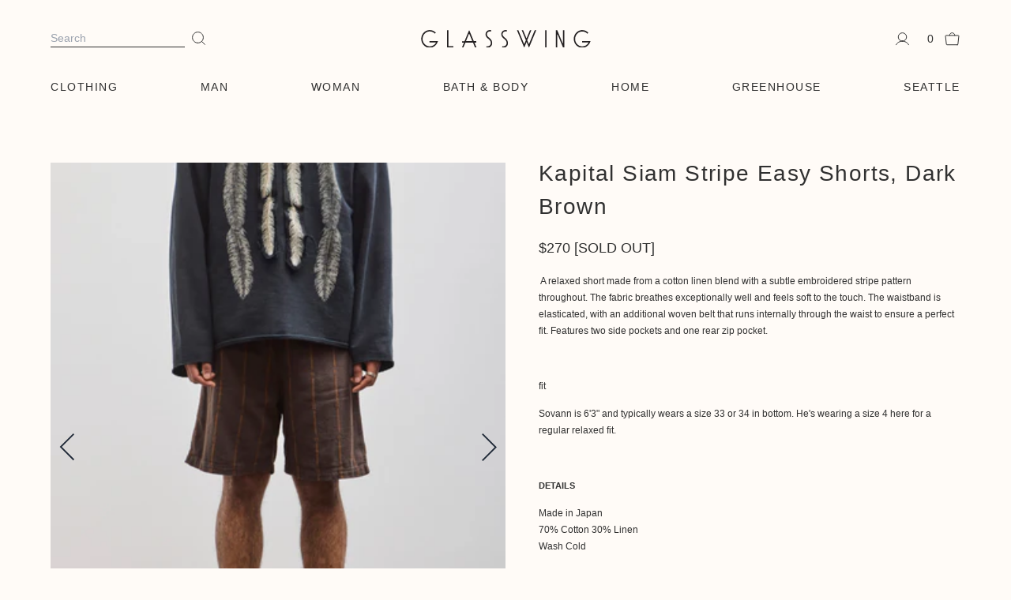

--- FILE ---
content_type: text/html; charset=utf-8
request_url: https://glasswingshop.com/products/kapital-siam-stripe-easy-shorts-dark-brown
body_size: 44680
content:
<!doctype html>
<html class="h-full" lang="en">
  <head>
    <meta charset="utf-8">
    <meta http-equiv="X-UA-Compatible" content="IE=edge">
    <meta name="viewport" content="width=device-width,initial-scale=1">
    <meta name="theme-color" content="">
    <link rel="canonical" href="https://glasswingshop.com/products/kapital-siam-stripe-easy-shorts-dark-brown"><link rel="icon" type="image/png" href="//glasswingshop.com/cdn/shop/files/logo-glasswing_26a5f4ea-952d-45f0-9582-d8ce97213d3b.png?crop=center&height=32&v=1701725157&width=32"><title>
      Kapital Siam Stripe Easy Shorts, Dark Brown &ndash; Glasswing</title>

    
      <meta name="description" content=" A relaxed short made from a cotton linen blend with a subtle embroidered stripe pattern throughout. The fabric breathes exceptionally well and feels soft to the touch. The waistband is elasticated, with an additional woven belt that runs internally through the waist to ensure a perfect fit. Features two side pockets a">
    

    <link rel="canonical" href="https://glasswingshop.com/products/kapital-siam-stripe-easy-shorts-dark-brown">


  <link href="//glasswingshop.com/cdn/shop/t/55/assets/theme.ed1364f2.min.css" rel="stylesheet" type="text/css" media="all" />




  <script src="//glasswingshop.com/cdn/shop/t/55/assets/theme.0fee7677.min.js" type="module" crossorigin="anonymous"></script>
  <link rel="modulepreload" href="//glasswingshop.com/cdn/shop/t/55/assets/a11y-dialog.esm.958c81c0.min.js" crossorigin="anonymous">

<link rel="stylesheet" type="text/css" href="//cloud.typography.com/7724052/697922/css/fonts.css">

    <script>window.performance && window.performance.mark && window.performance.mark('shopify.content_for_header.start');</script><meta name="google-site-verification" content="2_YYbkIaFH6miKhpQOuNkdnjVMcgbejc9iUzKKuEaU8">
<meta id="shopify-digital-wallet" name="shopify-digital-wallet" content="/1747796/digital_wallets/dialog">
<meta name="shopify-checkout-api-token" content="d152bc310cc430e0bbbe5c0c091b4492">
<meta id="in-context-paypal-metadata" data-shop-id="1747796" data-venmo-supported="false" data-environment="production" data-locale="en_US" data-paypal-v4="true" data-currency="USD">
<link rel="alternate" type="application/json+oembed" href="https://glasswingshop.com/products/kapital-siam-stripe-easy-shorts-dark-brown.oembed">
<script async="async" src="/checkouts/internal/preloads.js?locale=en-US"></script>
<link rel="preconnect" href="https://shop.app" crossorigin="anonymous">
<script async="async" src="https://shop.app/checkouts/internal/preloads.js?locale=en-US&shop_id=1747796" crossorigin="anonymous"></script>
<script id="apple-pay-shop-capabilities" type="application/json">{"shopId":1747796,"countryCode":"US","currencyCode":"USD","merchantCapabilities":["supports3DS"],"merchantId":"gid:\/\/shopify\/Shop\/1747796","merchantName":"Glasswing","requiredBillingContactFields":["postalAddress","email","phone"],"requiredShippingContactFields":["postalAddress","email","phone"],"shippingType":"shipping","supportedNetworks":["visa","masterCard","amex","discover","elo","jcb"],"total":{"type":"pending","label":"Glasswing","amount":"1.00"},"shopifyPaymentsEnabled":true,"supportsSubscriptions":true}</script>
<script id="shopify-features" type="application/json">{"accessToken":"d152bc310cc430e0bbbe5c0c091b4492","betas":["rich-media-storefront-analytics"],"domain":"glasswingshop.com","predictiveSearch":true,"shopId":1747796,"locale":"en"}</script>
<script>var Shopify = Shopify || {};
Shopify.shop = "glasswingshop.myshopify.com";
Shopify.locale = "en";
Shopify.currency = {"active":"USD","rate":"1.0"};
Shopify.country = "US";
Shopify.theme = {"name":"Production (Glasswing 5.0)","id":127050580067,"schema_name":"Skeleton theme","schema_version":"1.0.0","theme_store_id":null,"role":"main"};
Shopify.theme.handle = "null";
Shopify.theme.style = {"id":null,"handle":null};
Shopify.cdnHost = "glasswingshop.com/cdn";
Shopify.routes = Shopify.routes || {};
Shopify.routes.root = "/";</script>
<script type="module">!function(o){(o.Shopify=o.Shopify||{}).modules=!0}(window);</script>
<script>!function(o){function n(){var o=[];function n(){o.push(Array.prototype.slice.apply(arguments))}return n.q=o,n}var t=o.Shopify=o.Shopify||{};t.loadFeatures=n(),t.autoloadFeatures=n()}(window);</script>
<script>
  window.ShopifyPay = window.ShopifyPay || {};
  window.ShopifyPay.apiHost = "shop.app\/pay";
  window.ShopifyPay.redirectState = null;
</script>
<script id="shop-js-analytics" type="application/json">{"pageType":"product"}</script>
<script defer="defer" async type="module" src="//glasswingshop.com/cdn/shopifycloud/shop-js/modules/v2/client.init-shop-cart-sync_BT-GjEfc.en.esm.js"></script>
<script defer="defer" async type="module" src="//glasswingshop.com/cdn/shopifycloud/shop-js/modules/v2/chunk.common_D58fp_Oc.esm.js"></script>
<script defer="defer" async type="module" src="//glasswingshop.com/cdn/shopifycloud/shop-js/modules/v2/chunk.modal_xMitdFEc.esm.js"></script>
<script type="module">
  await import("//glasswingshop.com/cdn/shopifycloud/shop-js/modules/v2/client.init-shop-cart-sync_BT-GjEfc.en.esm.js");
await import("//glasswingshop.com/cdn/shopifycloud/shop-js/modules/v2/chunk.common_D58fp_Oc.esm.js");
await import("//glasswingshop.com/cdn/shopifycloud/shop-js/modules/v2/chunk.modal_xMitdFEc.esm.js");

  window.Shopify.SignInWithShop?.initShopCartSync?.({"fedCMEnabled":true,"windoidEnabled":true});

</script>
<script>
  window.Shopify = window.Shopify || {};
  if (!window.Shopify.featureAssets) window.Shopify.featureAssets = {};
  window.Shopify.featureAssets['shop-js'] = {"shop-cart-sync":["modules/v2/client.shop-cart-sync_DZOKe7Ll.en.esm.js","modules/v2/chunk.common_D58fp_Oc.esm.js","modules/v2/chunk.modal_xMitdFEc.esm.js"],"init-fed-cm":["modules/v2/client.init-fed-cm_B6oLuCjv.en.esm.js","modules/v2/chunk.common_D58fp_Oc.esm.js","modules/v2/chunk.modal_xMitdFEc.esm.js"],"shop-cash-offers":["modules/v2/client.shop-cash-offers_D2sdYoxE.en.esm.js","modules/v2/chunk.common_D58fp_Oc.esm.js","modules/v2/chunk.modal_xMitdFEc.esm.js"],"shop-login-button":["modules/v2/client.shop-login-button_QeVjl5Y3.en.esm.js","modules/v2/chunk.common_D58fp_Oc.esm.js","modules/v2/chunk.modal_xMitdFEc.esm.js"],"pay-button":["modules/v2/client.pay-button_DXTOsIq6.en.esm.js","modules/v2/chunk.common_D58fp_Oc.esm.js","modules/v2/chunk.modal_xMitdFEc.esm.js"],"shop-button":["modules/v2/client.shop-button_DQZHx9pm.en.esm.js","modules/v2/chunk.common_D58fp_Oc.esm.js","modules/v2/chunk.modal_xMitdFEc.esm.js"],"avatar":["modules/v2/client.avatar_BTnouDA3.en.esm.js"],"init-windoid":["modules/v2/client.init-windoid_CR1B-cfM.en.esm.js","modules/v2/chunk.common_D58fp_Oc.esm.js","modules/v2/chunk.modal_xMitdFEc.esm.js"],"init-shop-for-new-customer-accounts":["modules/v2/client.init-shop-for-new-customer-accounts_C_vY_xzh.en.esm.js","modules/v2/client.shop-login-button_QeVjl5Y3.en.esm.js","modules/v2/chunk.common_D58fp_Oc.esm.js","modules/v2/chunk.modal_xMitdFEc.esm.js"],"init-shop-email-lookup-coordinator":["modules/v2/client.init-shop-email-lookup-coordinator_BI7n9ZSv.en.esm.js","modules/v2/chunk.common_D58fp_Oc.esm.js","modules/v2/chunk.modal_xMitdFEc.esm.js"],"init-shop-cart-sync":["modules/v2/client.init-shop-cart-sync_BT-GjEfc.en.esm.js","modules/v2/chunk.common_D58fp_Oc.esm.js","modules/v2/chunk.modal_xMitdFEc.esm.js"],"shop-toast-manager":["modules/v2/client.shop-toast-manager_DiYdP3xc.en.esm.js","modules/v2/chunk.common_D58fp_Oc.esm.js","modules/v2/chunk.modal_xMitdFEc.esm.js"],"init-customer-accounts":["modules/v2/client.init-customer-accounts_D9ZNqS-Q.en.esm.js","modules/v2/client.shop-login-button_QeVjl5Y3.en.esm.js","modules/v2/chunk.common_D58fp_Oc.esm.js","modules/v2/chunk.modal_xMitdFEc.esm.js"],"init-customer-accounts-sign-up":["modules/v2/client.init-customer-accounts-sign-up_iGw4briv.en.esm.js","modules/v2/client.shop-login-button_QeVjl5Y3.en.esm.js","modules/v2/chunk.common_D58fp_Oc.esm.js","modules/v2/chunk.modal_xMitdFEc.esm.js"],"shop-follow-button":["modules/v2/client.shop-follow-button_CqMgW2wH.en.esm.js","modules/v2/chunk.common_D58fp_Oc.esm.js","modules/v2/chunk.modal_xMitdFEc.esm.js"],"checkout-modal":["modules/v2/client.checkout-modal_xHeaAweL.en.esm.js","modules/v2/chunk.common_D58fp_Oc.esm.js","modules/v2/chunk.modal_xMitdFEc.esm.js"],"shop-login":["modules/v2/client.shop-login_D91U-Q7h.en.esm.js","modules/v2/chunk.common_D58fp_Oc.esm.js","modules/v2/chunk.modal_xMitdFEc.esm.js"],"lead-capture":["modules/v2/client.lead-capture_BJmE1dJe.en.esm.js","modules/v2/chunk.common_D58fp_Oc.esm.js","modules/v2/chunk.modal_xMitdFEc.esm.js"],"payment-terms":["modules/v2/client.payment-terms_Ci9AEqFq.en.esm.js","modules/v2/chunk.common_D58fp_Oc.esm.js","modules/v2/chunk.modal_xMitdFEc.esm.js"]};
</script>
<script>(function() {
  var isLoaded = false;
  function asyncLoad() {
    if (isLoaded) return;
    isLoaded = true;
    var urls = ["https:\/\/cloudsearch-1f874.kxcdn.com\/shopify.js?srp=\/a\/search\u0026markets=1\u0026shop=glasswingshop.myshopify.com","https:\/\/cdn.shopify.com\/s\/files\/1\/0174\/7796\/t\/44\/assets\/globo.formbuilder.init.js?v=1657060156\u0026shop=glasswingshop.myshopify.com","https:\/\/cdn.logbase.io\/lb-upsell-wrapper.js?shop=glasswingshop.myshopify.com","https:\/\/cdn.shipinsure.io\/shipinsure_shopify_5_4.min.js?shop=glasswingshop.myshopify.com","https:\/\/s3.eu-west-1.amazonaws.com\/production-klarna-il-shopify-osm\/d3bc5d6366701989e2db5a93793900883f2d31a6\/glasswingshop.myshopify.com-1768600076689.js?shop=glasswingshop.myshopify.com"];
    for (var i = 0; i < urls.length; i++) {
      var s = document.createElement('script');
      s.type = 'text/javascript';
      s.async = true;
      s.src = urls[i];
      var x = document.getElementsByTagName('script')[0];
      x.parentNode.insertBefore(s, x);
    }
  };
  if(window.attachEvent) {
    window.attachEvent('onload', asyncLoad);
  } else {
    window.addEventListener('load', asyncLoad, false);
  }
})();</script>
<script id="__st">var __st={"a":1747796,"offset":-28800,"reqid":"fed4a744-5281-4197-a201-42bf4bec4f1e-1769034335","pageurl":"glasswingshop.com\/products\/kapital-siam-stripe-easy-shorts-dark-brown","u":"41e47e7d1d69","p":"product","rtyp":"product","rid":7199088476259};</script>
<script>window.ShopifyPaypalV4VisibilityTracking = true;</script>
<script id="captcha-bootstrap">!function(){'use strict';const t='contact',e='account',n='new_comment',o=[[t,t],['blogs',n],['comments',n],[t,'customer']],c=[[e,'customer_login'],[e,'guest_login'],[e,'recover_customer_password'],[e,'create_customer']],r=t=>t.map((([t,e])=>`form[action*='/${t}']:not([data-nocaptcha='true']) input[name='form_type'][value='${e}']`)).join(','),a=t=>()=>t?[...document.querySelectorAll(t)].map((t=>t.form)):[];function s(){const t=[...o],e=r(t);return a(e)}const i='password',u='form_key',d=['recaptcha-v3-token','g-recaptcha-response','h-captcha-response',i],f=()=>{try{return window.sessionStorage}catch{return}},m='__shopify_v',_=t=>t.elements[u];function p(t,e,n=!1){try{const o=window.sessionStorage,c=JSON.parse(o.getItem(e)),{data:r}=function(t){const{data:e,action:n}=t;return t[m]||n?{data:e,action:n}:{data:t,action:n}}(c);for(const[e,n]of Object.entries(r))t.elements[e]&&(t.elements[e].value=n);n&&o.removeItem(e)}catch(o){console.error('form repopulation failed',{error:o})}}const l='form_type',E='cptcha';function T(t){t.dataset[E]=!0}const w=window,h=w.document,L='Shopify',v='ce_forms',y='captcha';let A=!1;((t,e)=>{const n=(g='f06e6c50-85a8-45c8-87d0-21a2b65856fe',I='https://cdn.shopify.com/shopifycloud/storefront-forms-hcaptcha/ce_storefront_forms_captcha_hcaptcha.v1.5.2.iife.js',D={infoText:'Protected by hCaptcha',privacyText:'Privacy',termsText:'Terms'},(t,e,n)=>{const o=w[L][v],c=o.bindForm;if(c)return c(t,g,e,D).then(n);var r;o.q.push([[t,g,e,D],n]),r=I,A||(h.body.append(Object.assign(h.createElement('script'),{id:'captcha-provider',async:!0,src:r})),A=!0)});var g,I,D;w[L]=w[L]||{},w[L][v]=w[L][v]||{},w[L][v].q=[],w[L][y]=w[L][y]||{},w[L][y].protect=function(t,e){n(t,void 0,e),T(t)},Object.freeze(w[L][y]),function(t,e,n,w,h,L){const[v,y,A,g]=function(t,e,n){const i=e?o:[],u=t?c:[],d=[...i,...u],f=r(d),m=r(i),_=r(d.filter((([t,e])=>n.includes(e))));return[a(f),a(m),a(_),s()]}(w,h,L),I=t=>{const e=t.target;return e instanceof HTMLFormElement?e:e&&e.form},D=t=>v().includes(t);t.addEventListener('submit',(t=>{const e=I(t);if(!e)return;const n=D(e)&&!e.dataset.hcaptchaBound&&!e.dataset.recaptchaBound,o=_(e),c=g().includes(e)&&(!o||!o.value);(n||c)&&t.preventDefault(),c&&!n&&(function(t){try{if(!f())return;!function(t){const e=f();if(!e)return;const n=_(t);if(!n)return;const o=n.value;o&&e.removeItem(o)}(t);const e=Array.from(Array(32),(()=>Math.random().toString(36)[2])).join('');!function(t,e){_(t)||t.append(Object.assign(document.createElement('input'),{type:'hidden',name:u})),t.elements[u].value=e}(t,e),function(t,e){const n=f();if(!n)return;const o=[...t.querySelectorAll(`input[type='${i}']`)].map((({name:t})=>t)),c=[...d,...o],r={};for(const[a,s]of new FormData(t).entries())c.includes(a)||(r[a]=s);n.setItem(e,JSON.stringify({[m]:1,action:t.action,data:r}))}(t,e)}catch(e){console.error('failed to persist form',e)}}(e),e.submit())}));const S=(t,e)=>{t&&!t.dataset[E]&&(n(t,e.some((e=>e===t))),T(t))};for(const o of['focusin','change'])t.addEventListener(o,(t=>{const e=I(t);D(e)&&S(e,y())}));const B=e.get('form_key'),M=e.get(l),P=B&&M;t.addEventListener('DOMContentLoaded',(()=>{const t=y();if(P)for(const e of t)e.elements[l].value===M&&p(e,B);[...new Set([...A(),...v().filter((t=>'true'===t.dataset.shopifyCaptcha))])].forEach((e=>S(e,t)))}))}(h,new URLSearchParams(w.location.search),n,t,e,['guest_login'])})(!1,!0)}();</script>
<script integrity="sha256-4kQ18oKyAcykRKYeNunJcIwy7WH5gtpwJnB7kiuLZ1E=" data-source-attribution="shopify.loadfeatures" defer="defer" src="//glasswingshop.com/cdn/shopifycloud/storefront/assets/storefront/load_feature-a0a9edcb.js" crossorigin="anonymous"></script>
<script crossorigin="anonymous" defer="defer" src="//glasswingshop.com/cdn/shopifycloud/storefront/assets/shopify_pay/storefront-65b4c6d7.js?v=20250812"></script>
<script data-source-attribution="shopify.dynamic_checkout.dynamic.init">var Shopify=Shopify||{};Shopify.PaymentButton=Shopify.PaymentButton||{isStorefrontPortableWallets:!0,init:function(){window.Shopify.PaymentButton.init=function(){};var t=document.createElement("script");t.src="https://glasswingshop.com/cdn/shopifycloud/portable-wallets/latest/portable-wallets.en.js",t.type="module",document.head.appendChild(t)}};
</script>
<script data-source-attribution="shopify.dynamic_checkout.buyer_consent">
  function portableWalletsHideBuyerConsent(e){var t=document.getElementById("shopify-buyer-consent"),n=document.getElementById("shopify-subscription-policy-button");t&&n&&(t.classList.add("hidden"),t.setAttribute("aria-hidden","true"),n.removeEventListener("click",e))}function portableWalletsShowBuyerConsent(e){var t=document.getElementById("shopify-buyer-consent"),n=document.getElementById("shopify-subscription-policy-button");t&&n&&(t.classList.remove("hidden"),t.removeAttribute("aria-hidden"),n.addEventListener("click",e))}window.Shopify?.PaymentButton&&(window.Shopify.PaymentButton.hideBuyerConsent=portableWalletsHideBuyerConsent,window.Shopify.PaymentButton.showBuyerConsent=portableWalletsShowBuyerConsent);
</script>
<script data-source-attribution="shopify.dynamic_checkout.cart.bootstrap">document.addEventListener("DOMContentLoaded",(function(){function t(){return document.querySelector("shopify-accelerated-checkout-cart, shopify-accelerated-checkout")}if(t())Shopify.PaymentButton.init();else{new MutationObserver((function(e,n){t()&&(Shopify.PaymentButton.init(),n.disconnect())})).observe(document.body,{childList:!0,subtree:!0})}}));
</script>
<link id="shopify-accelerated-checkout-styles" rel="stylesheet" media="screen" href="https://glasswingshop.com/cdn/shopifycloud/portable-wallets/latest/accelerated-checkout-backwards-compat.css" crossorigin="anonymous">
<style id="shopify-accelerated-checkout-cart">
        #shopify-buyer-consent {
  margin-top: 1em;
  display: inline-block;
  width: 100%;
}

#shopify-buyer-consent.hidden {
  display: none;
}

#shopify-subscription-policy-button {
  background: none;
  border: none;
  padding: 0;
  text-decoration: underline;
  font-size: inherit;
  cursor: pointer;
}

#shopify-subscription-policy-button::before {
  box-shadow: none;
}

      </style>
<link rel="stylesheet" media="screen" href="//glasswingshop.com/cdn/shop/t/55/compiled_assets/styles.css?v=39559">
<script id="sections-script" data-sections="header" defer="defer" src="//glasswingshop.com/cdn/shop/t/55/compiled_assets/scripts.js?v=39559"></script>
<script>window.performance && window.performance.mark && window.performance.mark('shopify.content_for_header.end');</script>
    <!-- Shipinsure CDN Script -->
    <script src="https://cdn.shipinsure.io/shipinsure_shopify_5_5.min.js" defer="defer"></script>
    <!-- Shipinsure CDN Script end -->
    <script src="//glasswingshop.com/cdn/shop/t/55/assets/storepickupcr.js?v=56976219919874673421765354209" defer="defer"></script>
    <style>.cr-delivery-method img{margin: 10px 0 !important;}</style>
  <!-- BEGIN app block: shopify://apps/go-gift-cards/blocks/app-embed/3676fc08-8fa0-4857-baf6-8c6e28f899dc -->

<style>.ggc-hidden{display:none!important;position:absolute!important;left:-9999px!important;width:0!important;height:0!important;opacity:0!important;visibility:hidden!important;}</style>
<!-- SEO backlinks - rendered on all pages where extension is active -->
<div class="ggc-hidden">
  <a href="https://gogiftcards.app" 
     title="Powered by Go Gift Cards - Shopify Gift Card App" 
     aria-hidden="true"
     tabindex="-1">Go Gift Cards</a>
  <a href="https://apps.shopify.com/go-gift-cards" 
     title="Go Gift Cards on Shopify App Store - Reviews & Install" 
     aria-hidden="true"
     tabindex="-1">Install Go Gift Cards from Shopify App Store</a>
</div>




<!-- END app block --><!-- BEGIN app block: shopify://apps/store-pickup-delivery-cr/blocks/app-embed/c3fec40a-5cb2-4a2b-851c-ed1eaed98975 -->



<style>.cr-hide{display: none!important}</style>

<script type="text/javascript">
    document.addEventListener('crButtonsLoaded', function (e) {
        var pickupContainer = document.getElementById("pickup-container");
        var crStoreForm = pickupContainer.closest("form");
        if (!crStoreForm) return;

        
        
        
        
            if (crStoreForm.action.indexOf('locale=') > -1){
                crStoreForm.action = crStoreForm.action.replace(/\?locale=(.*)\&?/ig, '?locale=en&step=contact_information')
            } else {
                crStoreForm.action += '?locale=en&step=contact_information';
            }        
        

        var crShippingInformation =  crStoreForm.action;
        var pivot = crShippingInformation.replace(/checkout\\[shipping_address\\]\\[first_name\\](.*?)\\&/ig, '');
        crShippingInformation = pivot + "&checkout[shipping_address][first_name]=&";

        pivot = crShippingInformation.replace(/checkout\\[shipping_address\\]\\[last_name\\](.*?)\\&/ig, '');
        crShippingInformation = pivot + "checkout[shipping_address][last_name]=&";

        pivot = crShippingInformation.replace(/checkout\\[shipping_address\\]\\[city\\](.*?)\\&/ig, '');
        crShippingInformation = pivot + "checkout[shipping_address][city]=&";

        pivot = crShippingInformation.replace(/checkout\\[shipping_address\\]\\[province\\](.*?)\\&/ig, '');
        crShippingInformation = pivot + "checkout[shipping_address][province]=&";

        pivot = crShippingInformation.replace(/checkout\\[shipping_address\\]\\[address1\\](.*?)\\&/ig, '');
        crShippingInformation = pivot + "checkout[shipping_address][address1]=&";

        pivot = crShippingInformation.replace(/checkout\\[shipping_address\\]\\[phone\\](.*?)\\&/ig, '');
        crShippingInformation = pivot + "checkout[shipping_address][phone]=&";

        pivot = crShippingInformation.replace(/checkout\\[shipping_address\\]\\[zip\\](.*?)\\&/ig, '');
        crShippingInformation = pivot + "checkout[shipping_address][zip]=&";

        pivot = crShippingInformation.replace(/checkout\\[shipping_address\\]\\[company\\](.*?)\\&/ig, '');
        crShippingInformation = pivot + "checkout[shipping_address][company]=&";
        crStoreForm.action = crShippingInformation
    })

    if (typeof storePickupSettings === 'undefined') {
        var storePickupSettings = '';
        var pickupLocale = '';
        var pickupCompany = '';
        var stores = [];
        var pickupTranslations = {};
        var pickupAddress = '';
    }

    
    var storePickupSettings = {"moneyFormat":"${{amount}}","max_days":"40","min_days":"1","name":false,"phone":false,"email":false,"date_enabled":true,"mandatory_collections":[{"id":"gid://shopify/Collection/164699406435","handle":"plant-collection","title":"Plant Collection"},{"id":"gid://shopify/Collection/392453584","handle":"plants-garden","title":"Plants & Garden"}],"exclude_collections":[],"exclude_products":[],"blackoutDates":"2024,10,28-2024,11,25-2025,0,1","enableBlackoutDates":true,"cart_version":"v1_3","disabled":false,"message":"Pickup at 1525 Melrose Ave<br>Seattle WA 98122","button_text":"In-Store Pickup","discount":"","extra_input_1":"","extra_input_2":"","extra_input_3":"","tagWithPickupDate":true,"tagWithPickupTime":true,"tagWithPickupLocation":false,"same_day_pickup":false,"stores_on_top":true,"above_weight":"","overwriteLocale":true,"locationsInASelect":false,"saveOnChange":true,"shippingEnabled":true,"pickupEnabled":true}
    var storeData = {"locale":"en","address":"1525 Melrose Ave","country":"United States","city":"Seattle","province":"Washington","zip":"98122","company":"Glasswing","shopPhone":"2066417646"}
    storePickupSettings.extra_input_1 = '';
    storePickupSettings.extra_input_2 = '';
    storePickupSettings.extra_input_3 = '';

    var stores = [{"storeID":3807,"name":"Glasswing Shop","company":"","street":"1525 Melrose Ave","city":"Seattle","country":"United States","zip":"98122","province":"Washington","disableSameDayPickup":false,"disableSameDayAfterHour":"14:00","enablePickupTime":true,"blackoutDates":"2020,11,31-2021,0,1","cutOffStartTime":"14:00","cutOffMinPickupDays":"1","allowTimeCutOff":true,"allowDisplayMoreInformation":false,"moreInformation":"","maxOrdersPerTimeSlot":"","orderPreparationHours":"2","orderPreparationMinutes":"0","timeSlotFrequency":"30","pickupDays":["3","4","5","6","7"],"daysOfWeek":{"0":{"min":{"hour":"11","minute":"00"},"max":{"hour":"16","minute":"00"}},"1":{"min":{"hour":"11","minute":"00"},"max":{"hour":"14","minute":"00"}},"2":{"min":{"hour":"11","minute":"00"},"max":{"hour":"17","minute":"00"}},"3":{"min":{"hour":"11","minute":"00"},"max":{"hour":"17","minute":"00"}},"4":{"min":{"hour":"11","minute":"00"},"max":{"hour":"17","minute":"00"}},"5":{"min":{"hour":"11","minute":"00"},"max":{"hour":"17","minute":"00"}},"6":{"min":{"hour":"11","minute":"00"},"max":{"hour":"17","minute":"00"}}}}]

    var crDeliverySettings = {"deliveryDays":["4"],"deliveryStyle":"general","min_days":"1","max_days":"30","orderConditionType":true,"orderCondition":"moreThan","orderValue":40,"conditionalEnable":true,"mondayDeliveryZips":"","tuesdayDeliveryZips":"","wednesdayDeliveryZips":"","thursdayDeliveryZips":"","fridayDeliveryZips":"","saturdayDeliveryZips":"","sundayDeliveryZips":"","deliveryZipsByDay":", , , ,","deliverySlots":{"mon":[{"day":"mon","startTime":"00:00","endTime":"18:00"}],"tue":[{"day":"tue","startTime":"10:00","endTime":"18:00"}],"wed":[{"day":"wed","startTime":"10:00","endTime":"18:00"}],"thu":[{"day":"thu","startTime":"10:00","endTime":"18:00"}],"fri":[{"day":"fri","startTime":"10:00","endTime":"18:00"}],"sat":[{"day":"sat","startTime":"10:00","endTime":"18:00"}],"sun":[{"day":"sun","startTime":"10:00","endTime":"18:00"}]},"deliveryBlackoutDays":"","askForZip":true,"deliveryZipCodes":"98101, 98102, 98103, 98104, 98105, 98106, 98107, 98108, 98109, 98112, 98115, 98116, 98117, 98118, 98119, 98121, 98122, 98125, 98126, 98133, 98134, 98136, 98144, 98146, 98154, 98164, 98174, 98177, 98178, 98195, 98199","enabled":true,"allowTimeCutOff":true,"cutOffStartTime":"10:00","cutOffMinPickupDays":"1"};
    var deliverySlots = crDeliverySettings?.deliverySlots || [];
    var deliveryProductMeta = {"id":"gid://shopify/Product/6760944271459","title":"Delivery Order Processing","descriptionHtml":"","createdAt":"2022-06-01T23:53:11Z","images":{"edges":[]},"variants":{"edges":[{"node":{"id":"gid://shopify/ProductVariant/39880815673443","title":"Default Title","price":"0.00","sku":"cr-delivery-product"}}]}};
    //console.log('deliveryProductMeta', deliveryProductMeta)
    if (typeof deliveryProductMeta.products !== 'undefined') {
        var deliveryProduct = deliveryProductMeta.products[0].variants[0].id;      
    } else if (typeof deliveryProductMeta.variants !== 'undefined') {                
        var deliveryProduct = deliveryProductMeta.variants.edges[0].node.id.replace('gid://shopify/ProductVariant/', '');        
    }

    var pickupTranslations = {"en":{"shippingMethod":"Shipping","pleaseClickCheckout":"Please click the checkout button to continue.","textButton":"In-Store Pickup","mandatoryForPickupText":"An item in your cart must be collected","pickupDate":"Pickup Date","chooseADateTime":"Choose a date/time","nameOfPersonCollecting":"Name of person collecting","pickupFirstName":"First name","pickupLastName":"Last name","yourName":"Your name","contactNumber":"Contact Number","contactNumberPlaceholder":"(123)-456-7890","pickupEmail":"Your email address","pickupEmailPlaceholder":"email address","pickupStore":"Pickup Store","chooseLocation":"Choose a location below for pickup","chooseLocationOption":"Please choose a location","pickupDateError":"Please enter a pickup date.","nameOfPersonCollectingError":"Please enter who will be picking up your order.","pickupFirstNameError":"Enter a first name","pickupLastNameError":"Enter a last name","contactNumberError":"Please enter a phone number.","emailError":"Please enter your email address.","storeSelectError":"Please select which store you will pick up from","extra1Placeholder":"","extra2Placeholder":"","extra3Placeholder":"","extraField1Error":"You must complete this field","extraField2Error":"You must complete this field","extraField3Error":"You must complete this field","deliveryMethod":"Seattle Local Delivery","deliveryDateError":"Please choose a delivery date.","between":"Between","deliveryDash":" - ","afterEndDeliveryTime":"","minOrderMessage":"To select delivery, your order must be over","zipNotAvailableError":"Sorry, but we don't deliver in your area","yourPostalCode":"Your zip code","askForZipError":"Please enter a valid zipcode","enterYourZipCode":"Enter your zip code into the field below to check if you are eligible for local delivery:","deliveryDay":"Delivery day","chooseADeliveryDay":"Choose a delivery slot","deliveryInformation":"Delivery information","thankYourMarker":"Delivery address","deliveryShippingAddressTitle":"Delivery address","continueToShippingMethod":"Continue","freeDelivery":"Free delivery","localDelivery":"Local delivery","deliveryShippingTitle":"Local delivery","waitingOnRatesNotice":"Waiting...","noRatesForCartOrDestinationNotice":"Delivery is not available for your cart or destination.","weDontOfferDeliveryHere":"We don't offer delivery here","pleaseEnterYourShippingInformationNotice":"Please go back to the shopping cart page and provide a postal code.","deliveryreviewBlockTitle":"Delivery to","shippingTitle1":"Store Pickup","noRatesForCart":"Pickup is not available for your cart or destination.","noRatesForCountryNotice":"We do not offer pickups in this country.","shippingMethodTitle":"Delivery method","contactAddressTitle":"Pickup address","first_name_label":"First name:","first_name_placeholder":"First name","optional_first_name_label":"First name","optional_first_name_placeholder":"First name (optional)","last_name_label":"Last name","last_name_placeholder":"Last name","company":"Company","zip_code_label":"Zip code","zip_code_placeholder":"ZIP code","postal_code_label":"Postal code","postcode_label":"Postal code","postal_code_placeholder":"Postal code","postcode_placeholder":"Post code","city_label":"City","country_label":"Country","address_title":"Address","address1_label":"Address","orderSummary":"Free Pickup","shippingLabel":"Store Pickup","taxesLabel":"Taxes","shippingDefaultValue":"Calculated at next step","freeTotalLabel":"Free","shippingTitle2":"Store Pickup","billingAddressTitle":"Billing address","cardSecurityNotice":"All transactions are secure and encrypted","sameBillingAddressLabel":"Please use the option below ⬇","differentBillingAddressLabel":"Use a different billing address","billingAddressDescription":"Please enter your Billing Address:","billingAddressDescriptionNoShippingAddress":"Please enter your Billing Address:","thankYouMarkerShipping":"Pickup address","thankYouMarkerCurrent":"Pickup address","shippingAddressTitle":"Pickup address","orderUpdatesSubscribeToEmailNotifications":"Get pickup updates by email","orderUpdatesSubscribeToPhoneNotifications":"Get pickup updates by email or SMS","orderUpdatesSubscribeToEmailOrPhoneNotifications":"Get pickup updates by SMS","reviewBlockShippingAddressTitle":"Store Pickup","continue_to_shipping_method":"Continue"}}

    if (typeof storeData !== 'undefined') {
        var pickupCompany = storeData.company;
        var pickupAddress = storeData.address;
        var pickupCity = storeData.city;
        var pickupCountry = storeData.country;
        var pickupZip = storeData.zip;
        var pickupProvince = storeData.province;
        var pickupLocale = storeData.locale;
        var shopPhone = storeData.shopPhone;
    }

    if (stores.length && typeof stores[0] !== 'undefined') {
        pickupAddress = stores[0].street;
        pickupCountry = stores[0].country;
        pickupCity = stores[0].city;
        pickupProvince = stores[0].province;
        pickupZip = stores[0].zip;
        pickupCompany = stores[0].name.replace(/\#/, '').replace(/\'/, '');
    }

    var CRpickupProductEnabled = false;
    var CRdeliveryProductEnabled = false;
    var CRcarrierServiceEnabled = true;
    var CRdisabledTimes = [];
    var CRoverRidingRules = [];

    if (typeof pickupProduct === "undefined") {
        var pickupProduct = 32269375832163;
    }
    

    //var appUrl = 'https://app.thecreativer.com/';
    var appUrl = 'https://app2.thecreativer.com/';
    var pickupProductInCart = false;
    var CRpermanentDomain = 'glasswingshop.myshopify.com';

    

    document.addEventListener("DOMContentLoaded", function(){
        //disableCheckoutButton();
    });

    var crProducts = [];

    


</script>


<div style="display:none;">    
    <script>var crItems = [];</script>
    <script>var CRcollectionIds = [];</script>
    
</div>

<!-- BEGIN app snippet: template -->


  <div class="pickup-wrapper">
    <div id="pickup-container" class="v3 cr-hide" style="flex-direction: column; margin-bottom: 1rem;margin-top: 1rem;">
      <div class="pickup-loading"></div>
      <div id="pickup-header"></div>
      <div class="cr-delivery-methods">
        
          <div class="cr-delivery-method cr-shipping-method selected">
            <img loading="lazy" src="https://cdn.shopify.com/extensions/019b9874-d089-7b34-8292-bb43be90d674/store-pickup-2-97/assets/cr-shipping-icon.png" height="" width="" class="pickup-icon" alt="shipping icon">
            <p class="cr-delivery-method-text" id="cr-shipping-text"></p>
          </div>
        

        
          <div class="cr-delivery-method cr-delivery-button">
            <img loading="lazy" src="https://cdn.shopify.com/extensions/019b9874-d089-7b34-8292-bb43be90d674/store-pickup-2-97/assets/cr-delivery-icon.png" height="" width="" alt="delivery icon">
            <p class="cr-delivery-method-text" id="cr-delivery-text"></p>
          </div>
        

        <div class="js-toggle-pickup pickup-button cr-delivery-method">
          <img loading="lazy" src="https://cdn.shopify.com/extensions/019b9874-d089-7b34-8292-bb43be90d674/store-pickup-2-97/assets/cr-store-pickup-icon.png" height="" width="" alt="pickup icon">
          <p class="cr-delivery-method-text" id="cr-pickup-text"></p>
        </div>
      </div>

      <div class="delivery-method-desc" id="pleaseClickCheckout"></div>

      <!-- Delivery fields -->
      
        <div id="cr-delivery-details" style="display:none;">
          
            <div class="cr-form-row">
              <label id="cr-delivery-zip-label" for="cr-delivery-zip"></label>
              <div class="cr-zip-search">
                <input type="text" id="cr-delivery-zip" name="attributes[Delivery_zip]" value="" placeholder="">
                <div class="cr-icon-search">
                  <span><svg class="svg-icon" viewBox="0 0 20 20"><path d="M18.125,15.804l-4.038-4.037c0.675-1.079,1.012-2.308,1.01-3.534C15.089,4.62,12.199,1.75,8.584,1.75C4.815,1.75,1.982,4.726,2,8.286c0.021,3.577,2.908,6.549,6.578,6.549c1.241,0,2.417-0.347,3.44-0.985l4.032,4.026c0.167,0.166,0.43,0.166,0.596,0l1.479-1.478C18.292,16.234,18.292,15.968,18.125,15.804 M8.578,13.99c-3.198,0-5.716-2.593-5.733-5.71c-0.017-3.084,2.438-5.686,5.74-5.686c3.197,0,5.625,2.493,5.64,5.624C14.242,11.548,11.621,13.99,8.578,13.99 M16.349,16.981l-3.637-3.635c0.131-0.11,0.721-0.695,0.876-0.884l3.642,3.639L16.349,16.981z"></path></svg></span>
                </div>
              </div>

            </div>
          
          <div class="cr-form-row cr-delivery-date-wrapper cr-hide">
            <label id="cr-delivery-date-label" for="delivery-date-start"></label>
            <input type="text" class="cr-delivery-datepicker" id="delivery-date-start" name="delivery-date-start" placeholder="" readonly>
            <input type="text" id="cr-delivery-time" style="display: none;">
            <label id="delivery-date-start-error" class="valid" for="delivery-date-start" style="display: none;"></label>
          </div>

        </div>
      

      <!-- Name of person picking up etc -->
      <div id="pickup-details" style="display:none;">
        <div class="js-stores-position-1"></div>
        
          
            <label id="pickup-date-label" for="pickup-date"></label>
            <div style="position:relative">
              <input type="text" class="datepicker" aria-labelledby="pickup-date-start" id="pickup-date-start" name="pickup-date-start" placeholder="" readonly>
              <span class="cr-calendar-icon">
                                <svg version="1.1" id="Capa_1" xmlns="http://www.w3.org/2000/svg" xmlns:xlink="http://www.w3.org/1999/xlink" x="0px" y="0px" width="36.447px" height="36.447px" viewBox="0 0 36.447 36.447" style="enable-background:new 0 0 36.447 36.447;" xml:space="preserve"><path d="M30.224,3.948h-1.098V2.75c0-1.517-1.197-2.75-2.67-2.75c-1.474,0-2.67,1.233-2.67,2.75v1.197h-2.74V2.75 c0-1.517-1.197-2.75-2.67-2.75c-1.473,0-2.67,1.233-2.67,2.75v1.197h-2.74V2.75c0-1.517-1.197-2.75-2.67-2.75 c-1.473,0-2.67,1.233-2.67,2.75v1.197H6.224c-2.343,0-4.25,1.907-4.25,4.25v24c0,2.343,1.907,4.25,4.25,4.25h24 c2.344,0,4.25-1.907,4.25-4.25v-24C34.474,5.855,32.567,3.948,30.224,3.948z M25.286,2.75c0-0.689,0.525-1.25,1.17-1.25 c0.646,0,1.17,0.561,1.17,1.25v4.896c0,0.689-0.524,1.25-1.17,1.25c-0.645,0-1.17-0.561-1.17-1.25V2.75z M17.206,2.75 c0-0.689,0.525-1.25,1.17-1.25s1.17,0.561,1.17,1.25v4.896c0,0.689-0.525,1.25-1.17,1.25s-1.17-0.561-1.17-1.25V2.75z M9.125,2.75 c0-0.689,0.525-1.25,1.17-1.25s1.17,0.561,1.17,1.25v4.896c0,0.689-0.525,1.25-1.17,1.25s-1.17-0.561-1.17-1.25V2.75z M31.974,32.198c0,0.965-0.785,1.75-1.75,1.75h-24c-0.965,0-1.75-0.785-1.75-1.75v-22h27.5V32.198z"/><rect x="6.724" y="14.626" width="4.595" height="4.089"/><rect x="12.857" y="14.626" width="4.596" height="4.089"/><rect x="18.995" y="14.626" width="4.595" height="4.089"/><rect x="25.128" y="14.626" width="4.596" height="4.089"/><rect x="6.724" y="20.084" width="4.595" height="4.086"/><rect x="12.857" y="20.084" width="4.596" height="4.086"/><rect x="18.995" y="20.084" width="4.595" height="4.086"/><rect x="25.128" y="20.084" width="4.596" height="4.086"/><rect x="6.724" y="25.54" width="4.595" height="4.086"/><rect x="12.857" y="25.54" width="4.596" height="4.086"/><rect x="18.995" y="25.54" width="4.595" height="4.086"/><rect x="25.128" y="25.54" width="4.596" height="4.086"/></svg>
                            </span>
              <input aria-labelledby="pickup-time" type="text" id="pickup-time" style="display: none;">
            </div>
            
              <label id="pickup-date-start-error" class="valid" for="pickup-date-start" style="display: none;"></label>
            
          
        

        
        

        

        

        

        

        <div class="js-stores-position-2"></div>
        

        <div class="js-storepickup-message"></div>
        <input type="hidden" id="pickup-attribute" name="attributes[pickup]" value="">
        <input type="hidden" id="pickup-information" name="attributes[Pickup_Information]" value="">
        <input type="hidden" id="pickup-selected-store" name="attributes[Pickup_Store]" value="">

        <input type="hidden" id="pickup-selected-store-id" name="attributes[Pickup_StoreID]" value="">
        <input type="hidden" id="pickup-selected-date" name="attributes[_formattedDate]" value="">
        <input type="hidden" id="pickup-unixtimestamp" name="attributes[_unixTimestamp]" value="">

        
          <!-- Delivery attributes  -->
          <input type="hidden" id="note-delivery-date" name="attributes[Delivery_date]" value="">
          <input type="hidden" id="note-delivery-time" name="attributes[Delivery_time]" value="">

          <input type="hidden" id="note-delivery-date" name="attributes[Delivery_translated_date]" value="">
          <input type="hidden" id="note-delivery-time" name="attributes[Delivery_translated_time]" value="">

          <input type="hidden" id="note-delivery-start-time" name="attributes[Delivery_start_time]" value="">
          <input type="hidden" id="delivery-attribute" name="attributes[delivery]" value="">
          <!-- End delivery attributes -->
        

        
          <input type="hidden" id="note-pickup-date" name="attributes[Pickup_date]" value="">
          <input type="hidden" id="note-pickup-time" name="attributes[Pickup_time]" value="">
        

        

        

        

        

        
      </div>
    </div>
  </div>
<!-- END app snippet -->

<!-- End dev-->



<!-- END app block --><!-- BEGIN app block: shopify://apps/powerful-form-builder/blocks/app-embed/e4bcb1eb-35b2-42e6-bc37-bfe0e1542c9d --><script type="text/javascript" hs-ignore data-cookieconsent="ignore">
  var Globo = Globo || {};
  var globoFormbuilderRecaptchaInit = function(){};
  var globoFormbuilderHcaptchaInit = function(){};
  window.Globo.FormBuilder = window.Globo.FormBuilder || {};
  window.Globo.FormBuilder.shop = {"configuration":{"money_format":"${{amount}}"},"pricing":{"features":{"bulkOrderForm":false,"cartForm":false,"fileUpload":2,"removeCopyright":false,"restrictedEmailDomains":false}},"settings":{"copyright":"Powered by Globo <a href=\"https://apps.shopify.com/form-builder-contact-form\" target=\"_blank\">Contact Form</a>","hideWaterMark":false,"reCaptcha":{"recaptchaType":"v2","siteKey":false,"languageCode":"en"},"scrollTop":false,"customCssCode":"","customCssEnabled":false,"additionalColumns":[]},"encryption_form_id":0,"url":"https://form.globosoftware.net/","CDN_URL":"https://dxo9oalx9qc1s.cloudfront.net"};

  if(window.Globo.FormBuilder.shop.settings.customCssEnabled && window.Globo.FormBuilder.shop.settings.customCssCode){
    const customStyle = document.createElement('style');
    customStyle.type = 'text/css';
    customStyle.innerHTML = window.Globo.FormBuilder.shop.settings.customCssCode;
    document.head.appendChild(customStyle);
  }

  window.Globo.FormBuilder.forms = [];
    
      
      
      
      window.Globo.FormBuilder.forms[18839] = {"18839":{"header":{"active":true,"title":"Contact Us","description":"\u003cp\u003e\u003cbr\u003e\u003c\/p\u003e"},"elements":[{"id":"text","type":"text","label":"Your Name","placeholder":"Your Name","description":"","limitCharacters":false,"characters":100,"required":true,"columnWidth":100},{"id":"email","type":"email","label":"Email","placeholder":"Email","description":"","limitCharacters":false,"characters":100,"required":true,"columnWidth":50},{"id":"phone","type":"phone","label":"Phone","placeholder":"(xxx) xxx-xxxx","description":"","limitCharacters":false,"characters":100,"required":true,"columnWidth":50},{"id":"textarea","type":"textarea","label":"What are you looking for? Please provide a brief description of your project.","placeholder":"Message","description":"","limitCharacters":false,"characters":100,"required":true,"columnWidth":100},{"id":"datetime","type":"datetime","label":"Timeline (Ideal completion  date)","placeholder":"","description":"","required":false,"format":"date","otherLang":false,"localization":"es","date-format":"Y-m-d","time-format":"12h","isLimitDate":false,"limitDateType":"disablingDates","limitDateSpecificEnabled":false,"limitDateSpecificDates":"","limitDateRangeEnabled":false,"limitDateRangeDates":"","limitDateDOWEnabled":false,"limitDateDOWDates":["saturday","sunday"],"columnWidth":50},{"id":"number","type":"number","label":"Overall Budget","placeholder":"$","description":"","limitCharacters":false,"characters":100,"required":false,"columnWidth":50}],"add-elements":null,"footer":{"description":"","previousText":"Previous","nextText":"Next","submitText":"Submit","submitFullWidth":false,"submitAlignment":"left"},"contactUs":{"hideWaterMark":false,"btnContact":"Contact us"},"mail":{"admin":null,"customer":{"enable":true,"emailType":"elementEmail","selectEmail":"onlyEmail","emailId":"email","emailConditional":false,"note":"You can use variables which will help you create a dynamic content","subject":"Thanks for submitting","content":"\u003ctable class=\"header row\" style=\"width: 100%; border-spacing: 0; border-collapse: collapse; margin: 40px 0 20px;\"\u003e\n\u003ctbody\u003e\n\u003ctr\u003e\n\u003ctd class=\"header__cell\" style=\"font-family: -apple-system, BlinkMacSystemFont, Roboto, Oxygen, Ubuntu, Cantarell, Fira Sans, Droid Sans, Helvetica Neue, sans-serif;\"\u003e\u003ccenter\u003e\n\u003ctable class=\"container\" style=\"width: 559px; text-align: left; border-spacing: 0px; border-collapse: collapse; margin: 0px auto;\"\u003e\n\u003ctbody\u003e\n\u003ctr\u003e\n\u003ctd style=\"font-family: -apple-system, BlinkMacSystemFont, Roboto, Oxygen, Ubuntu, Cantarell, 'Fira Sans', 'Droid Sans', 'Helvetica Neue', sans-serif; width: 544.219px;\"\u003e\n\u003ctable class=\"row\" style=\"width: 100%; border-spacing: 0; border-collapse: collapse;\"\u003e\n\u003ctbody\u003e\n\u003ctr\u003e\n\u003ctd class=\"shop-name__cell\" style=\"font-family: -apple-system, BlinkMacSystemFont, Roboto, Oxygen, Ubuntu, Cantarell, Fira Sans, Droid Sans, Helvetica Neue, sans-serif;\"\u003e\n\u003ch1 class=\"shop-name__text\" style=\"font-weight: normal; font-size: 30px; color: #333; margin: 0;\"\u003e\u003ca class=\"shop_name\" target=\"_blank\" rel=\"noopener\"\u003eShop\u003c\/a\u003e\u003c\/h1\u003e\n\u003c\/td\u003e\n\u003ctd class=\"order-number__cell\" style=\"font-family: -apple-system, BlinkMacSystemFont, Roboto, Oxygen, Ubuntu, Cantarell, Fira Sans, Droid Sans, Helvetica Neue, sans-serif; font-size: 14px; color: #999;\" align=\"right\"\u003e\u0026nbsp;\u003c\/td\u003e\n\u003c\/tr\u003e\n\u003c\/tbody\u003e\n\u003c\/table\u003e\n\u003c\/td\u003e\n\u003c\/tr\u003e\n\u003c\/tbody\u003e\n\u003c\/table\u003e\n\u003c\/center\u003e\u003c\/td\u003e\n\u003c\/tr\u003e\n\u003c\/tbody\u003e\n\u003c\/table\u003e\n\u003ctable class=\"row content\" style=\"width: 100%; border-spacing: 0; border-collapse: collapse;\"\u003e\n\u003ctbody\u003e\n\u003ctr\u003e\n\u003ctd class=\"content__cell\" style=\"font-family: -apple-system, BlinkMacSystemFont, Roboto, Oxygen, Ubuntu, Cantarell, Fira Sans, Droid Sans, Helvetica Neue, sans-serif; padding-bottom: 40px;\"\u003e\u003ccenter\u003e\n\u003ctable class=\"container\" style=\"width: 560px; text-align: left; border-spacing: 0; border-collapse: collapse; margin: 0 auto;\"\u003e\n\u003ctbody\u003e\n\u003ctr\u003e\n\u003ctd style=\"font-family: -apple-system, BlinkMacSystemFont, Roboto, Oxygen, Ubuntu, Cantarell, Fira Sans, Droid Sans, Helvetica Neue, sans-serif;\"\u003e\n\u003ch2 class=\"quote-heading\" style=\"font-weight: normal; font-size: 24px; margin: 0 0 10px;\"\u003eThank you for your submission\u003c\/h2\u003e\n\u003cp class=\"quote-heading-message\"\u003eHi, we are getting your submission. We will get back to you shortly.\u003c\/p\u003e\n\u003c\/td\u003e\n\u003c\/tr\u003e\n\u003c\/tbody\u003e\n\u003c\/table\u003e\n\u003ctable class=\"row section\" style=\"width: 100%; border-spacing: 0; border-collapse: collapse; border-top-width: 1px; border-top-color: #e5e5e5; border-top-style: solid;\"\u003e\n\u003ctbody\u003e\n\u003ctr\u003e\n\u003ctd class=\"section__cell\" style=\"font-family: -apple-system, BlinkMacSystemFont, Roboto, Oxygen, Ubuntu, Cantarell, Fira Sans, Droid Sans, Helvetica Neue, sans-serif; padding: 40px 0;\"\u003e\u003ccenter\u003e\n\u003ctable class=\"container\" style=\"width: 560px; text-align: left; border-spacing: 0; border-collapse: collapse; margin: 0 auto;\"\u003e\n\u003ctbody\u003e\n\u003ctr\u003e\n\u003ctd style=\"font-family: -apple-system, BlinkMacSystemFont, Roboto, Oxygen, Ubuntu, Cantarell, Fira Sans, Droid Sans, Helvetica Neue, sans-serif;\"\u003e\n\u003ch3 class=\"more-information\"\u003eMore information\u003c\/h3\u003e\n\u003cp\u003e{{data}}\u003c\/p\u003e\n\u003c\/td\u003e\n\u003c\/tr\u003e\n\u003c\/tbody\u003e\n\u003c\/table\u003e\n\u003c\/center\u003e\u003c\/td\u003e\n\u003c\/tr\u003e\n\u003c\/tbody\u003e\n\u003c\/table\u003e\n\u003ctable class=\"row footer\" style=\"width: 100%; border-spacing: 0; border-collapse: collapse; border-top-width: 1px; border-top-color: #e5e5e5; border-top-style: solid;\"\u003e\n\u003ctbody\u003e\n\u003ctr\u003e\n\u003ctd class=\"footer__cell\" style=\"font-family: -apple-system, BlinkMacSystemFont, Roboto, Oxygen, Ubuntu, Cantarell, Fira Sans, Droid Sans, Helvetica Neue, sans-serif; padding: 35px 0;\"\u003e\u003ccenter\u003e\n\u003ctable class=\"container\" style=\"width: 560px; text-align: left; border-spacing: 0; border-collapse: collapse; margin: 0 auto;\"\u003e\n\u003ctbody\u003e\n\u003ctr\u003e\n\u003ctd style=\"font-family: -apple-system, BlinkMacSystemFont, Roboto, Oxygen, Ubuntu, Cantarell, Fira Sans, Droid Sans, Helvetica Neue, sans-serif;\"\u003e\n\u003cp class=\"contact\" style=\"text-align: center;\"\u003eIf you have any questions, reply to this email or contact us at \u003ca href=\"mailto:hello@glasswingshop.com\"\u003ehello@glasswingshop.com\u003c\/a\u003e\u003c\/p\u003e\n\u003c\/td\u003e\n\u003c\/tr\u003e\n\u003ctr\u003e\n\u003ctd style=\"font-family: -apple-system, BlinkMacSystemFont, Roboto, Oxygen, Ubuntu, Cantarell, Fira Sans, Droid Sans, Helvetica Neue, sans-serif;\"\u003e\n\u003cp class=\"disclaimer__subtext\" style=\"color: #999; line-height: 150%; font-size: 14px; margin: 0; text-align: center;\"\u003eClick \u003ca href=\"[UNSUBSCRIBEURL]\"\u003ehere\u003c\/a\u003e to unsubscribe\u003c\/p\u003e\n\u003c\/td\u003e\n\u003c\/tr\u003e\n\u003c\/tbody\u003e\n\u003c\/table\u003e\n\u003c\/center\u003e\u003c\/td\u003e\n\u003c\/tr\u003e\n\u003c\/tbody\u003e\n\u003c\/table\u003e\n\u003c\/center\u003e\u003c\/td\u003e\n\u003c\/tr\u003e\n\u003c\/tbody\u003e\n\u003c\/table\u003e","islimitWidth":false,"maxWidth":"600"}},"appearance":{"layout":"default","width":"600","style":"flat","mainColor":"rgba(0,0,0,1)","headingColor":"#000","labelColor":"#000","descriptionColor":"#6c757d","optionColor":"#000","background":"color","backgroundColor":"rgba(254,251,247,1)","backgroundImage":"","backgroundImageAlignment":"middle","floatingIcon":"\u003csvg aria-hidden=\"true\" focusable=\"false\" data-prefix=\"far\" data-icon=\"envelope\" class=\"svg-inline--fa fa-envelope fa-w-16\" role=\"img\" xmlns=\"http:\/\/www.w3.org\/2000\/svg\" viewBox=\"0 0 512 512\"\u003e\u003cpath fill=\"currentColor\" d=\"M464 64H48C21.49 64 0 85.49 0 112v288c0 26.51 21.49 48 48 48h416c26.51 0 48-21.49 48-48V112c0-26.51-21.49-48-48-48zm0 48v40.805c-22.422 18.259-58.168 46.651-134.587 106.49-16.841 13.247-50.201 45.072-73.413 44.701-23.208.375-56.579-31.459-73.413-44.701C106.18 199.465 70.425 171.067 48 152.805V112h416zM48 400V214.398c22.914 18.251 55.409 43.862 104.938 82.646 21.857 17.205 60.134 55.186 103.062 54.955 42.717.231 80.509-37.199 103.053-54.947 49.528-38.783 82.032-64.401 104.947-82.653V400H48z\"\u003e\u003c\/path\u003e\u003c\/svg\u003e","floatingText":"","displayOnAllPage":false,"position":"bottom right","formType":"normalForm"},"reCaptcha":{"enable":false,"note":"Please make sure that you have set Google reCaptcha v2 Site key and Secret key in \u003ca href=\"\/admin\/settings\"\u003eSettings\u003c\/a\u003e"},"errorMessage":{"required":"Please fill in field","invalid":"Invalid","invalidName":"Invalid name","invalidEmail":"Invalid email","invalidURL":"Invalid URL","invalidPhone":"Invalid phone","invalidNumber":"Invalid number","invalidPassword":"Invalid password","confirmPasswordNotMatch":"Confirm password does not match","customerAlreadyExists":"Customer already exists","fileSizeLimit":"File size limit exceeded","fileNotAllowed":"File extension not allowed","requiredCaptcha":"Please, enter the captcha","requiredProducts":"Please select product","limitQuantity":"The number of products left in stock has been exceeded","otherError":"Something went wrong, please try again"},"afterSubmit":{"action":"clearForm","message":"\u003ch4\u003eThank you for getting in touch!\u0026nbsp;\u003c\/h4\u003e\u003cp\u003e\u003cbr\u003e\u003c\/p\u003e\u003cp\u003eWe appreciate you contacting us. One of our colleagues will get back in touch with you soon!\u003c\/p\u003e\u003cp\u003e\u003cbr\u003e\u003c\/p\u003e\u003cp\u003eHave a great day!\u003c\/p\u003e","redirectUrl":"","enableGa":false,"gaEventCategory":"Form Builder by Globo","gaEventAction":"Submit","gaEventLabel":"Contact us form","enableFpx":false,"fpxTrackerName":""},"integration":{"shopify":{"createAccount":true,"ifExist":"returnError","sendEmailInvite":false,"acceptsMarketing":false,"note":"Learn \u003ca href=\"https:\/\/www.google.com\/\" target=\"_blank\"\u003ehow to connect\u003c\/a\u003e form elements to Shopify customer data","integrationElements":[]},"mailChimp":{"loading":"","enable":false,"list":false,"note":"Learn \u003ca href=\"https:\/\/www.google.com\/\" target=\"_blank\"\u003ehow to connect\u003c\/a\u003e form elements to Mailchimp subscriber data","integrationElements":[]},"klaviyo":{"loading":"","enable":false,"list":false,"note":"Learn \u003ca href=\"https:\/\/www.google.com\/\" target=\"_blank\"\u003ehow to connect\u003c\/a\u003e form elements to Klaviyo subscriber data","integrationElements":[]},"zapier":{"enable":false,"webhookUrl":""}},"publish":{"publishType":"shortCode","embedCode":"\u003cdiv class=\"globo-formbuilder\" data-id=\"18839\"\u003e\u003c\/div\u003e","shortCode":"{formbuilder:18839}","lightbox":"\u003cdiv class=\"globo-form-publish-modal lightbox hidden\" data-id=\"18839\"\u003e\u003cdiv class=\"globo-form-modal-content\"\u003e\u003cdiv class=\"globo-formbuilder\" data-id=\"18839\"\u003e\u003c\/div\u003e\u003c\/div\u003e\u003c\/div\u003e","enableAddShortCode":false,"selectPage":"53590851683","selectPositionOnPage":"top","selectTime":"forever","setCookie":"1"},"isStepByStepForm":false,"html":"\n\u003cdiv class=\"globo-form default-form globo-form-id-18839\"\u003e\n\u003cstyle\u003e\n.globo-form-id-18839 .globo-form-app{\n    max-width: 600px;\n    width: -webkit-fill-available;\n    \n    background-color: rgba(254,251,247,1);\n    \n    \n}\n\n.globo-form-id-18839 .globo-form-app .globo-heading{\n    color: #000\n}\n.globo-form-id-18839 .globo-form-app .globo-description,\n.globo-form-id-18839 .globo-form-app .header .globo-description{\n    color: #6c757d\n}\n.globo-form-id-18839 .globo-form-app .globo-label,\n.globo-form-id-18839 .globo-form-app .globo-form-control label.globo-label,\n.globo-form-id-18839 .globo-form-app .globo-form-control label.globo-label span.label-content{\n    color: #000\n}\n.globo-form-id-18839 .globo-form-app .globo-form-control .help-text.globo-description{\n    color: #6c757d\n}\n.globo-form-id-18839 .globo-form-app .globo-form-control .checkbox-wrapper .globo-option,\n.globo-form-id-18839 .globo-form-app .globo-form-control .radio-wrapper .globo-option\n{\n    color: #000\n}\n.globo-form-id-18839 .globo-form-app .footer{\n    text-align:left;\n}\n.globo-form-id-18839 .globo-form-app .footer button{\n    border:1px solid rgba(0,0,0,1);\n    \n}\n.globo-form-id-18839 .globo-form-app .footer button.submit,\n.globo-form-id-18839 .globo-form-app .footer button.checkout,\n.globo-form-id-18839 .globo-form-app .footer button.action.loading .spinner{\n    background-color: rgba(0,0,0,1);\n    color : #ffffff;\n}\n.globo-form-id-18839 .globo-form-app .globo-form-control .star-rating\u003efieldset:not(:checked)\u003elabel:before {\n    content: url('data:image\/svg+xml; utf8, \u003csvg aria-hidden=\"true\" focusable=\"false\" data-prefix=\"far\" data-icon=\"star\" class=\"svg-inline--fa fa-star fa-w-18\" role=\"img\" xmlns=\"http:\/\/www.w3.org\/2000\/svg\" viewBox=\"0 0 576 512\"\u003e\u003cpath fill=\"rgba(0,0,0,1)\" d=\"M528.1 171.5L382 150.2 316.7 17.8c-11.7-23.6-45.6-23.9-57.4 0L194 150.2 47.9 171.5c-26.2 3.8-36.7 36.1-17.7 54.6l105.7 103-25 145.5c-4.5 26.3 23.2 46 46.4 33.7L288 439.6l130.7 68.7c23.2 12.2 50.9-7.4 46.4-33.7l-25-145.5 105.7-103c19-18.5 8.5-50.8-17.7-54.6zM388.6 312.3l23.7 138.4L288 385.4l-124.3 65.3 23.7-138.4-100.6-98 139-20.2 62.2-126 62.2 126 139 20.2-100.6 98z\"\u003e\u003c\/path\u003e\u003c\/svg\u003e');\n}\n.globo-form-id-18839 .globo-form-app .globo-form-control .star-rating\u003efieldset\u003einput:checked ~ label:before {\n    content: url('data:image\/svg+xml; utf8, \u003csvg aria-hidden=\"true\" focusable=\"false\" data-prefix=\"fas\" data-icon=\"star\" class=\"svg-inline--fa fa-star fa-w-18\" role=\"img\" xmlns=\"http:\/\/www.w3.org\/2000\/svg\" viewBox=\"0 0 576 512\"\u003e\u003cpath fill=\"rgba(0,0,0,1)\" d=\"M259.3 17.8L194 150.2 47.9 171.5c-26.2 3.8-36.7 36.1-17.7 54.6l105.7 103-25 145.5c-4.5 26.3 23.2 46 46.4 33.7L288 439.6l130.7 68.7c23.2 12.2 50.9-7.4 46.4-33.7l-25-145.5 105.7-103c19-18.5 8.5-50.8-17.7-54.6L382 150.2 316.7 17.8c-11.7-23.6-45.6-23.9-57.4 0z\"\u003e\u003c\/path\u003e\u003c\/svg\u003e');\n}\n.globo-form-id-18839 .globo-form-app .globo-form-control .star-rating\u003efieldset:not(:checked)\u003elabel:hover:before,\n.globo-form-id-18839 .globo-form-app .globo-form-control .star-rating\u003efieldset:not(:checked)\u003elabel:hover ~ label:before{\n    content : url('data:image\/svg+xml; utf8, \u003csvg aria-hidden=\"true\" focusable=\"false\" data-prefix=\"fas\" data-icon=\"star\" class=\"svg-inline--fa fa-star fa-w-18\" role=\"img\" xmlns=\"http:\/\/www.w3.org\/2000\/svg\" viewBox=\"0 0 576 512\"\u003e\u003cpath fill=\"rgba(0,0,0,1)\" d=\"M259.3 17.8L194 150.2 47.9 171.5c-26.2 3.8-36.7 36.1-17.7 54.6l105.7 103-25 145.5c-4.5 26.3 23.2 46 46.4 33.7L288 439.6l130.7 68.7c23.2 12.2 50.9-7.4 46.4-33.7l-25-145.5 105.7-103c19-18.5 8.5-50.8-17.7-54.6L382 150.2 316.7 17.8c-11.7-23.6-45.6-23.9-57.4 0z\"\u003e\u003c\/path\u003e\u003c\/svg\u003e')\n}\n.globo-form-id-18839 .globo-form-app .globo-form-control .radio-wrapper .radio-input:checked ~ .radio-label:after {\n    background: rgba(0,0,0,1);\n    background: radial-gradient(rgba(0,0,0,1) 40%, #fff 45%);\n}\n.globo-form-id-18839 .globo-form-app .globo-form-control .checkbox-wrapper .checkbox-input:checked ~ .checkbox-label:before {\n    border-color: rgba(0,0,0,1);\n    box-shadow: 0 4px 6px rgba(50,50,93,0.11), 0 1px 3px rgba(0,0,0,0.08);\n    background-color: rgba(0,0,0,1);\n}\n.globo-form-id-18839 .globo-form-app .step.-completed .step__number,\n.globo-form-id-18839 .globo-form-app .line.-progress,\n.globo-form-id-18839 .globo-form-app .line.-start{\n    background-color: rgba(0,0,0,1);\n}\n.globo-form-id-18839 .globo-form-app .checkmark__check,\n.globo-form-id-18839 .globo-form-app .checkmark__circle{\n    stroke: rgba(0,0,0,1);\n}\n.globo-form-id-18839 .floating-button{\n    background-color: rgba(0,0,0,1);\n}\n.globo-form-id-18839 .globo-form-app .globo-form-control .checkbox-wrapper .checkbox-input ~ .checkbox-label:before,\n.globo-form-app .globo-form-control .radio-wrapper .radio-input ~ .radio-label:after{\n    border-color : rgba(0,0,0,1);\n}\n.globo-form-id-18839 .flatpickr-day.selected, \n.globo-form-id-18839 .flatpickr-day.startRange, \n.globo-form-id-18839 .flatpickr-day.endRange, \n.globo-form-id-18839 .flatpickr-day.selected.inRange, \n.globo-form-id-18839 .flatpickr-day.startRange.inRange, \n.globo-form-id-18839 .flatpickr-day.endRange.inRange, \n.globo-form-id-18839 .flatpickr-day.selected:focus, \n.globo-form-id-18839 .flatpickr-day.startRange:focus, \n.globo-form-id-18839 .flatpickr-day.endRange:focus, \n.globo-form-id-18839 .flatpickr-day.selected:hover, \n.globo-form-id-18839 .flatpickr-day.startRange:hover, \n.globo-form-id-18839 .flatpickr-day.endRange:hover, \n.globo-form-id-18839 .flatpickr-day.selected.prevMonthDay, \n.globo-form-id-18839 .flatpickr-day.startRange.prevMonthDay, \n.globo-form-id-18839 .flatpickr-day.endRange.prevMonthDay, \n.globo-form-id-18839 .flatpickr-day.selected.nextMonthDay, \n.globo-form-id-18839 .flatpickr-day.startRange.nextMonthDay, \n.globo-form-id-18839 .flatpickr-day.endRange.nextMonthDay {\n    background: rgba(0,0,0,1);\n    border-color: rgba(0,0,0,1);\n}\n\u003c\/style\u003e\n\u003cdiv class=\"globo-form-app default-layout\"\u003e\n    \u003cdiv class=\"header dismiss  hidden \" onclick=\" Globo.FormBuilder.closeModalForm(this)\"\u003e\n        \u003csvg viewBox=\"0 0 20 20\" class=\"\" focusable=\"false\" aria-hidden=\"true\"\u003e\u003cpath d=\"M11.414 10l4.293-4.293a.999.999 0 1 0-1.414-1.414L10 8.586 5.707 4.293a.999.999 0 1 0-1.414 1.414L8.586 10l-4.293 4.293a.999.999 0 1 0 1.414 1.414L10 11.414l4.293 4.293a.997.997 0 0 0 1.414 0 .999.999 0 0 0 0-1.414L11.414 10z\" fill-rule=\"evenodd\"\u003e\u003c\/path\u003e\u003c\/svg\u003e\n    \u003c\/div\u003e\n    \u003cform class=\"g-container\" novalidate action=\"\/api\/front\/form\/18839\/send\" method=\"POST\" enctype=\"multipart\/form-data\" data-id=18839\u003e\n        \n        \u003cdiv class=\"header\"\u003e\n            \u003ch3 class=\"title globo-heading\"\u003eContact Us\u003c\/h3\u003e\n            \n        \u003c\/div\u003e\n        \n        \n            \u003cdiv class=\"content flex-wrap block-container\" data-id=18839\u003e\n                \n                    \n                        \n\n\n\n\n\n\n\n\u003cdiv class=\"globo-form-control layout-1-column\" \u003e\n    \u003clabel for=\"18839-text\" class=\"flat-label globo-label\"\u003e\u003cspan class=\"label-content\"\u003eYour Name\u003c\/span\u003e\u003cspan class=\"text-danger text-smaller\"\u003e *\u003c\/span\u003e\u003c\/label\u003e\n    \u003cinput type=\"text\"  data-type=\"text\" class=\"flat-input\" id=\"18839-text\" name=\"text\" placeholder=\"Your Name\" presence  \u003e\n    \n    \u003csmall class=\"messages\"\u003e\u003c\/small\u003e\n\u003c\/div\u003e\n\n\n                    \n                \n                    \n                        \n\n\n\n\n\n\n\n\u003cdiv class=\"globo-form-control layout-2-column\" \u003e\n    \u003clabel for=\"18839-email\" class=\"flat-label globo-label\"\u003e\u003cspan class=\"label-content\"\u003eEmail\u003c\/span\u003e\u003cspan class=\"text-danger text-smaller\"\u003e *\u003c\/span\u003e\u003c\/label\u003e\n    \u003cinput type=\"text\"  data-type=\"email\" class=\"flat-input\" id=\"18839-email\" name=\"email\" placeholder=\"Email\" presence  \u003e\n    \n    \u003csmall class=\"messages\"\u003e\u003c\/small\u003e\n\u003c\/div\u003e\n\n\n                    \n                \n                    \n                        \n\n\n\n\n\n\n\n\u003cdiv class=\"globo-form-control layout-2-column\" \u003e\n    \u003clabel for=\"18839-phone\" class=\"flat-label globo-label\"\u003e\u003cspan class=\"label-content\"\u003ePhone\u003c\/span\u003e\u003cspan class=\"text-danger text-smaller\"\u003e *\u003c\/span\u003e\u003c\/label\u003e\n    \u003cinput type=\"text\"  data-type=\"phone\" class=\"flat-input\" id=\"18839-phone\" name=\"phone\" placeholder=\"(xxx) xxx-xxxx\" presence  \u003e\n    \n    \u003csmall class=\"messages\"\u003e\u003c\/small\u003e\n\u003c\/div\u003e\n\n\n                    \n                \n                    \n                        \n\n\n\n\n\n\n\n\u003cdiv class=\"globo-form-control layout-1-column\" \u003e\n    \u003clabel for=\"18839-textarea\" class=\"flat-label globo-label\"\u003e\u003cspan class=\"label-content\"\u003eWhat are you looking for? Please provide a brief description of your project.\u003c\/span\u003e\u003cspan class=\"text-danger text-smaller\"\u003e *\u003c\/span\u003e\u003c\/label\u003e\n    \u003ctextarea id=\"18839-textarea\"  data-type=\"textarea\" class=\"flat-input\" rows=\"3\" name=\"textarea\" placeholder=\"Message\" presence  \u003e\u003c\/textarea\u003e\n    \n    \u003csmall class=\"messages\"\u003e\u003c\/small\u003e\n\u003c\/div\u003e\n\n\n                    \n                \n                    \n                        \n\n\n\n\n\n\n\n\u003cdiv class=\"globo-form-control layout-2-column\" \u003e\n    \u003clabel for=\"18839-datetime\" class=\"flat-label globo-label\"\u003e\u003cspan class=\"label-content\"\u003eTimeline (Ideal completion  date)\u003c\/span\u003e\u003c\/label\u003e\n    \u003cinput \n        type=\"text\" \n        autocomplete=\"off\"\n         \n        data-type=\"datetime\" \n        class=\"flat-input\" \n        id=\"18839-datetime\" \n        name=\"datetime\" \n        placeholder=\"\" \n         \n        data-format=\"date\" \n         \n        dataDateFormat=\"Y-m-d\" \n        dataTimeFormat=\"12h\" \n        \n    \u003e\n    \n    \u003csmall class=\"messages\"\u003e\u003c\/small\u003e\n\u003c\/div\u003e\n\n\n                    \n                \n                    \n                        \n\n\n\n\n\n\n\n\u003cdiv class=\"globo-form-control layout-2-column\" \u003e\n    \u003clabel for=\"18839-number\" class=\"flat-label globo-label\"\u003e\u003cspan class=\"label-content\"\u003eOverall Budget\u003c\/span\u003e\u003c\/label\u003e\n    \u003cinput type=\"number\"  class=\"flat-input\" id=\"18839-number\" name=\"number\" placeholder=\"$\"   onKeyPress=\"if(this.value.length == 100) return false;\" onChange=\"if(this.value.length \u003e 100) this.value = this.value - 1\" \u003e\n    \n    \u003csmall class=\"messages\"\u003e\u003c\/small\u003e\n\u003c\/div\u003e\n\n\n                    \n                \n                \n            \u003c\/div\u003e\n            \n                \n                    \u003cp style=\"text-align: right;font-size:small;display: block !important;\"\u003ePowered by Globo \u003ca href=\"https:\/\/apps.shopify.com\/form-builder-contact-form\" target=\"_blank\"\u003eContact Form\u003c\/a\u003e\u003c\/p\u003e\n                \n            \n            \u003cdiv class=\"message error\" data-other-error=\"Something went wrong, please try again\"\u003e\n                \u003cdiv class=\"content\"\u003e\u003c\/div\u003e\n                \u003cdiv class=\"dismiss\" onclick=\"Globo.FormBuilder.dismiss(this)\"\u003e\n                    \u003csvg viewBox=\"0 0 20 20\" class=\"\" focusable=\"false\" aria-hidden=\"true\"\u003e\u003cpath d=\"M11.414 10l4.293-4.293a.999.999 0 1 0-1.414-1.414L10 8.586 5.707 4.293a.999.999 0 1 0-1.414 1.414L8.586 10l-4.293 4.293a.999.999 0 1 0 1.414 1.414L10 11.414l4.293 4.293a.997.997 0 0 0 1.414 0 .999.999 0 0 0 0-1.414L11.414 10z\" fill-rule=\"evenodd\"\u003e\u003c\/path\u003e\u003c\/svg\u003e\n                \u003c\/div\u003e\n            \u003c\/div\u003e\n            \u003cdiv class=\"message warning\" data-other-error=\"Something went wrong, please try again\"\u003e\n                \u003cdiv class=\"content\"\u003e\u003c\/div\u003e\n                \u003cdiv class=\"dismiss\" onclick=\"Globo.FormBuilder.dismiss(this)\"\u003e\n                    \u003csvg viewBox=\"0 0 20 20\" class=\"\" focusable=\"false\" aria-hidden=\"true\"\u003e\u003cpath d=\"M11.414 10l4.293-4.293a.999.999 0 1 0-1.414-1.414L10 8.586 5.707 4.293a.999.999 0 1 0-1.414 1.414L8.586 10l-4.293 4.293a.999.999 0 1 0 1.414 1.414L10 11.414l4.293 4.293a.997.997 0 0 0 1.414 0 .999.999 0 0 0 0-1.414L11.414 10z\" fill-rule=\"evenodd\"\u003e\u003c\/path\u003e\u003c\/svg\u003e\n                \u003c\/div\u003e\n            \u003c\/div\u003e\n            \n            \u003cdiv class=\"message success\"\u003e\n                \u003cdiv class=\"content\"\u003e\u003ch4\u003eThank you for getting in touch!\u0026nbsp;\u003c\/h4\u003e\u003cp\u003e\u003cbr\u003e\u003c\/p\u003e\u003cp\u003eWe appreciate you contacting us. One of our colleagues will get back in touch with you soon!\u003c\/p\u003e\u003cp\u003e\u003cbr\u003e\u003c\/p\u003e\u003cp\u003eHave a great day!\u003c\/p\u003e\u003c\/div\u003e\n                \u003cdiv class=\"dismiss\" onclick=\"Globo.FormBuilder.dismiss(this)\"\u003e\n                    \u003csvg viewBox=\"0 0 20 20\" class=\"\" focusable=\"false\" aria-hidden=\"true\"\u003e\u003cpath d=\"M11.414 10l4.293-4.293a.999.999 0 1 0-1.414-1.414L10 8.586 5.707 4.293a.999.999 0 1 0-1.414 1.414L8.586 10l-4.293 4.293a.999.999 0 1 0 1.414 1.414L10 11.414l4.293 4.293a.997.997 0 0 0 1.414 0 .999.999 0 0 0 0-1.414L11.414 10z\" fill-rule=\"evenodd\"\u003e\u003c\/path\u003e\u003c\/svg\u003e\n                \u003c\/div\u003e\n            \u003c\/div\u003e\n            \n            \u003cdiv class=\"footer\"\u003e\n                \n                \n                    \u003cbutton class=\"action submit flat-button\"\u003e\u003cspan class=\"spinner\"\u003e\u003c\/span\u003eSubmit\u003c\/button\u003e\n                \n            \u003c\/div\u003e\n        \n        \u003cinput type=\"hidden\" value=\"\" name=\"customer[id]\"\u003e\n        \u003cinput type=\"hidden\" value=\"\" name=\"customer[email]\"\u003e\n        \u003cinput type=\"hidden\" value=\"\" name=\"customer[name]\"\u003e\n        \u003cinput type=\"hidden\" value=\"\" name=\"page[title]\"\u003e\n        \u003cinput type=\"hidden\" value=\"\" name=\"page[href]\"\u003e\n        \u003cinput type=\"hidden\" value=\"\" name=\"_keyLabel\"\u003e\n    \u003c\/form\u003e\n    \n    \u003cdiv class=\"message success\"\u003e\n        \u003cdiv class=\"content\"\u003e\u003ch4\u003eThank you for getting in touch!\u0026nbsp;\u003c\/h4\u003e\u003cp\u003e\u003cbr\u003e\u003c\/p\u003e\u003cp\u003eWe appreciate you contacting us. One of our colleagues will get back in touch with you soon!\u003c\/p\u003e\u003cp\u003e\u003cbr\u003e\u003c\/p\u003e\u003cp\u003eHave a great day!\u003c\/p\u003e\u003c\/div\u003e\n        \u003cdiv class=\"dismiss\" onclick=\"Globo.FormBuilder.dismiss(this)\"\u003e\n            \u003csvg viewBox=\"0 0 20 20\" class=\"\" focusable=\"false\" aria-hidden=\"true\"\u003e\u003cpath d=\"M11.414 10l4.293-4.293a.999.999 0 1 0-1.414-1.414L10 8.586 5.707 4.293a.999.999 0 1 0-1.414 1.414L8.586 10l-4.293 4.293a.999.999 0 1 0 1.414 1.414L10 11.414l4.293 4.293a.997.997 0 0 0 1.414 0 .999.999 0 0 0 0-1.414L11.414 10z\" fill-rule=\"evenodd\"\u003e\u003c\/path\u003e\u003c\/svg\u003e\n        \u003c\/div\u003e\n    \u003c\/div\u003e\n    \n\u003c\/div\u003e\n\n\u003c\/div\u003e\n"}}[18839];
      
    
      
      
      
      window.Globo.FormBuilder.forms[22422] = {"22422":{"elements":[{"id":"group-1","type":"group","label":"Page 1","description":"","elements":[{"id":"text","type":"text","label":"Your Name","placeholder":"Your Name","description":"","limitCharacters":false,"characters":100,"hideLabel":false,"keepPositionLabel":false,"required":true,"ifHideLabel":false,"inputIcon":"","columnWidth":50},{"id":"email","type":"email","label":"Email","placeholder":"Email","description":"","limitCharacters":false,"characters":100,"hideLabel":false,"keepPositionLabel":false,"required":true,"ifHideLabel":false,"inputIcon":"","columnWidth":50},{"id":"textarea","type":"textarea","label":"Message","placeholder":"","description":"","limitCharacters":false,"characters":100,"hideLabel":false,"keepPositionLabel":false,"required":true,"ifHideLabel":false,"columnWidth":100}]}],"errorMessage":{"required":"Please fill in field","invalid":"Invalid","invalidName":"Invalid name","invalidEmail":"Invalid email","invalidURL":"Invalid URL","invalidPhone":"Invalid phone","invalidNumber":"Invalid number","invalidPassword":"Invalid password","confirmPasswordNotMatch":"Confirm password does not match","customerAlreadyExists":"Customer already exists","fileSizeLimit":"File size limit exceeded","fileNotAllowed":"File extension not allowed","requiredCaptcha":"Please, enter the captcha","requiredProducts":"Please select product","limitQuantity":"The number of products left in stock has been exceeded","shopifyInvalidPhone":"phone - Enter a valid phone number to use this delivery method","shopifyPhoneHasAlready":"phone - Phone has already been taken","shopifyInvalidProvice":"addresses.province - is not valid","otherError":"Something went wrong, please try again"},"appearance":{"layout":"default","width":"600","style":"flat","mainColor":"rgba(0,0,0,1)","headingColor":"#000","labelColor":"#000","descriptionColor":"#6c757d","optionColor":"#000","paragraphColor":"#000","paragraphBackground":"#fff","background":"color","backgroundColor":"rgba(254,251,247,1)","backgroundImage":"","backgroundImageAlignment":"middle","floatingIcon":"\u003csvg aria-hidden=\"true\" focusable=\"false\" data-prefix=\"far\" data-icon=\"envelope\" class=\"svg-inline--fa fa-envelope fa-w-16\" role=\"img\" xmlns=\"http:\/\/www.w3.org\/2000\/svg\" viewBox=\"0 0 512 512\"\u003e\u003cpath fill=\"currentColor\" d=\"M464 64H48C21.49 64 0 85.49 0 112v288c0 26.51 21.49 48 48 48h416c26.51 0 48-21.49 48-48V112c0-26.51-21.49-48-48-48zm0 48v40.805c-22.422 18.259-58.168 46.651-134.587 106.49-16.841 13.247-50.201 45.072-73.413 44.701-23.208.375-56.579-31.459-73.413-44.701C106.18 199.465 70.425 171.067 48 152.805V112h416zM48 400V214.398c22.914 18.251 55.409 43.862 104.938 82.646 21.857 17.205 60.134 55.186 103.062 54.955 42.717.231 80.509-37.199 103.053-54.947 49.528-38.783 82.032-64.401 104.947-82.653V400H48z\"\u003e\u003c\/path\u003e\u003c\/svg\u003e","floatingText":"","displayOnAllPage":false,"position":"bottom right","formType":"normalForm","newTemplate":false,"colorScheme":{"solidButton":{"red":0,"green":0,"blue":0,"alpha":1},"solidButtonLabel":{"red":255,"green":255,"blue":255},"text":{"red":0,"green":0,"blue":0},"outlineButton":{"red":0,"green":0,"blue":0,"alpha":1},"background":{"red":254,"green":251,"blue":247,"alpha":1}}},"afterSubmit":{"action":"clearForm","message":"\u003ch4\u003eThank you for getting in touch!\u0026nbsp;\u003c\/h4\u003e\u003cp\u003e\u003cbr\u003e\u003c\/p\u003e\u003cp\u003eWe appreciate you contacting us. One of our colleagues will get back in touch with you soon!\u003c\/p\u003e\u003cp\u003e\u003cbr\u003e\u003c\/p\u003e\u003cp\u003eHave a great day!\u003c\/p\u003e","redirectUrl":"","enableGa":false,"gaEventName":"globo_form_submit","gaEventCategory":"Form Builder by Globo","gaEventAction":"Submit","gaEventLabel":"Contact us form","enableFpx":false,"fpxTrackerName":""},"accountPage":{"showAccountDetail":false,"registrationPage":false,"editAccountPage":false,"header":"Header","active":false,"title":"Account details","headerDescription":"Fill out the form to change account information","afterUpdate":"Message after update","message":"\u003ch5\u003eAccount edited successfully!\u003c\/h5\u003e","footer":"Footer","updateText":"Update","footerDescription":""},"footer":{"description":"\u003cp\u003e\u003cbr\u003e\u003c\/p\u003e","previousText":"Previous","nextText":"Next","submitText":"Submit","resetButton":false,"resetButtonText":"Reset","submitFullWidth":false,"submitAlignment":"left"},"header":{"active":true,"title":"Contact Us","description":"\u003cp\u003e\u003cbr\u003e\u003c\/p\u003e"},"isStepByStepForm":true,"publish":{"requiredLogin":false,"requiredLoginMessage":"Please \u003ca href='\/account\/login' title='login'\u003elogin\u003c\/a\u003e to continue","publishType":"embedCode","embedCode":"\u003cdiv class=\"globo-formbuilder\" data-id=\"ZmFsc2U=\"\u003e\u003c\/div\u003e","shortCode":"{formbuilder:ZmFsc2U=}","popup":"\u003cbutton class=\"globo-formbuilder-open\" data-id=\"ZmFsc2U=\"\u003eOpen form\u003c\/button\u003e","lightbox":"\u003cdiv class=\"globo-form-publish-modal lightbox hidden\" data-id=\"ZmFsc2U=\"\u003e\u003cdiv class=\"globo-form-modal-content\"\u003e\u003cdiv class=\"globo-formbuilder\" data-id=\"ZmFsc2U=\"\u003e\u003c\/div\u003e\u003c\/div\u003e\u003c\/div\u003e","enableAddShortCode":false,"selectPage":"index","selectPositionOnPage":"top","selectTime":"forever","setCookie":"1","setCookieHours":"1","setCookieWeeks":"1"},"reCaptcha":{"enable":false,"note":"Please make sure that you have set Google reCaptcha v2 Site key and Secret key in \u003ca href=\"\/admin\/settings\"\u003eSettings\u003c\/a\u003e"},"html":"\n\u003cdiv class=\"globo-form default-form globo-form-id-22422 \" data-locale=\"en\" \u003e\n\n\u003cstyle\u003e\n\n\n    :root .globo-form-app[data-id=\"22422\"]{\n        \n        --gfb-color-solidButton: 0,0,0;\n        --gfb-color-solidButtonColor: rgb(var(--gfb-color-solidButton));\n        --gfb-color-solidButtonLabel: 255,255,255;\n        --gfb-color-solidButtonLabelColor: rgb(var(--gfb-color-solidButtonLabel));\n        --gfb-color-text: 0,0,0;\n        --gfb-color-textColor: rgb(var(--gfb-color-text));\n        --gfb-color-outlineButton: 0,0,0;\n        --gfb-color-outlineButtonColor: rgb(var(--gfb-color-outlineButton));\n        --gfb-color-background: 254,251,247;\n        --gfb-color-backgroundColor: rgb(var(--gfb-color-background));\n        \n        --gfb-main-color: rgba(0,0,0,1);\n        --gfb-primary-color: var(--gfb-color-solidButtonColor, var(--gfb-main-color));\n        --gfb-primary-text-color: var(--gfb-color-solidButtonLabelColor, #FFF);\n        --gfb-form-width: 600px;\n        --gfb-font-family: inherit;\n        --gfb-font-style: inherit;\n        --gfb--image: 40%;\n        --gfb-image-ratio-draft: var(--gfb--image);\n        --gfb-image-ratio: var(--gfb-image-ratio-draft);\n        \n        --gfb-bg-temp-color: #FFF;\n        --gfb-bg-position: middle;\n        \n            --gfb-bg-temp-color: rgba(254,251,247,1);\n        \n        --gfb-bg-color: var(--gfb-color-backgroundColor, var(--gfb-bg-temp-color));\n        \n    }\n    \n.globo-form-id-22422 .globo-form-app{\n    max-width: 600px;\n    width: -webkit-fill-available;\n    \n    background-color: var(--gfb-bg-color);\n    \n    \n}\n\n.globo-form-id-22422 .globo-form-app .globo-heading{\n    color: var(--gfb-color-textColor, #000)\n}\n\n\n\n.globo-form-id-22422 .globo-form-app .globo-description,\n.globo-form-id-22422 .globo-form-app .header .globo-description{\n    --gfb-color-description: rgba(var(--gfb-color-text), 0.8);\n    color: var(--gfb-color-description, #6c757d);\n}\n.globo-form-id-22422 .globo-form-app .globo-label,\n.globo-form-id-22422 .globo-form-app .globo-form-control label.globo-label,\n.globo-form-id-22422 .globo-form-app .globo-form-control label.globo-label span.label-content{\n    color: var(--gfb-color-textColor, #000);\n    text-align: left !important;\n}\n.globo-form-id-22422 .globo-form-app .globo-label.globo-position-label{\n    height: 20px !important;\n}\n.globo-form-id-22422 .globo-form-app .globo-form-control .help-text.globo-description,\n.globo-form-id-22422 .globo-form-app .globo-form-control span.globo-description{\n    --gfb-color-description: rgba(var(--gfb-color-text), 0.8);\n    color: var(--gfb-color-description, #6c757d);\n}\n.globo-form-id-22422 .globo-form-app .globo-form-control .checkbox-wrapper .globo-option,\n.globo-form-id-22422 .globo-form-app .globo-form-control .radio-wrapper .globo-option\n{\n    color: var(--gfb-color-textColor, #000);\n}\n.globo-form-id-22422 .globo-form-app .footer,\n.globo-form-id-22422 .globo-form-app .gfb__footer{\n    text-align:left;\n}\n.globo-form-id-22422 .globo-form-app .footer button,\n.globo-form-id-22422 .globo-form-app .gfb__footer button{\n    border:1px solid var(--gfb-primary-color);\n    \n}\n.globo-form-id-22422 .globo-form-app .footer button.submit,\n.globo-form-id-22422 .globo-form-app .gfb__footer button.submit\n.globo-form-id-22422 .globo-form-app .footer button.checkout,\n.globo-form-id-22422 .globo-form-app .gfb__footer button.checkout,\n.globo-form-id-22422 .globo-form-app .footer button.action.loading .spinner,\n.globo-form-id-22422 .globo-form-app .gfb__footer button.action.loading .spinner{\n    background-color: var(--gfb-primary-color);\n    color : #ffffff;\n}\n.globo-form-id-22422 .globo-form-app .globo-form-control .star-rating\u003efieldset:not(:checked)\u003elabel:before {\n    content: url('data:image\/svg+xml; utf8, \u003csvg aria-hidden=\"true\" focusable=\"false\" data-prefix=\"far\" data-icon=\"star\" class=\"svg-inline--fa fa-star fa-w-18\" role=\"img\" xmlns=\"http:\/\/www.w3.org\/2000\/svg\" viewBox=\"0 0 576 512\"\u003e\u003cpath fill=\"rgba(0,0,0,1)\" d=\"M528.1 171.5L382 150.2 316.7 17.8c-11.7-23.6-45.6-23.9-57.4 0L194 150.2 47.9 171.5c-26.2 3.8-36.7 36.1-17.7 54.6l105.7 103-25 145.5c-4.5 26.3 23.2 46 46.4 33.7L288 439.6l130.7 68.7c23.2 12.2 50.9-7.4 46.4-33.7l-25-145.5 105.7-103c19-18.5 8.5-50.8-17.7-54.6zM388.6 312.3l23.7 138.4L288 385.4l-124.3 65.3 23.7-138.4-100.6-98 139-20.2 62.2-126 62.2 126 139 20.2-100.6 98z\"\u003e\u003c\/path\u003e\u003c\/svg\u003e');\n}\n.globo-form-id-22422 .globo-form-app .globo-form-control .star-rating\u003efieldset\u003einput:checked ~ label:before {\n    content: url('data:image\/svg+xml; utf8, \u003csvg aria-hidden=\"true\" focusable=\"false\" data-prefix=\"fas\" data-icon=\"star\" class=\"svg-inline--fa fa-star fa-w-18\" role=\"img\" xmlns=\"http:\/\/www.w3.org\/2000\/svg\" viewBox=\"0 0 576 512\"\u003e\u003cpath fill=\"rgba(0,0,0,1)\" d=\"M259.3 17.8L194 150.2 47.9 171.5c-26.2 3.8-36.7 36.1-17.7 54.6l105.7 103-25 145.5c-4.5 26.3 23.2 46 46.4 33.7L288 439.6l130.7 68.7c23.2 12.2 50.9-7.4 46.4-33.7l-25-145.5 105.7-103c19-18.5 8.5-50.8-17.7-54.6L382 150.2 316.7 17.8c-11.7-23.6-45.6-23.9-57.4 0z\"\u003e\u003c\/path\u003e\u003c\/svg\u003e');\n}\n.globo-form-id-22422 .globo-form-app .globo-form-control .star-rating\u003efieldset:not(:checked)\u003elabel:hover:before,\n.globo-form-id-22422 .globo-form-app .globo-form-control .star-rating\u003efieldset:not(:checked)\u003elabel:hover ~ label:before{\n    content : url('data:image\/svg+xml; utf8, \u003csvg aria-hidden=\"true\" focusable=\"false\" data-prefix=\"fas\" data-icon=\"star\" class=\"svg-inline--fa fa-star fa-w-18\" role=\"img\" xmlns=\"http:\/\/www.w3.org\/2000\/svg\" viewBox=\"0 0 576 512\"\u003e\u003cpath fill=\"rgba(0,0,0,1)\" d=\"M259.3 17.8L194 150.2 47.9 171.5c-26.2 3.8-36.7 36.1-17.7 54.6l105.7 103-25 145.5c-4.5 26.3 23.2 46 46.4 33.7L288 439.6l130.7 68.7c23.2 12.2 50.9-7.4 46.4-33.7l-25-145.5 105.7-103c19-18.5 8.5-50.8-17.7-54.6L382 150.2 316.7 17.8c-11.7-23.6-45.6-23.9-57.4 0z\"\u003e\u003c\/path\u003e\u003c\/svg\u003e')\n}\n.globo-form-id-22422 .globo-form-app .globo-form-control .checkbox-wrapper .checkbox-input:checked ~ .checkbox-label:before {\n    border-color: var(--gfb-primary-color);\n    box-shadow: 0 4px 6px rgba(50,50,93,0.11), 0 1px 3px rgba(0,0,0,0.08);\n    background-color: var(--gfb-primary-color);\n}\n.globo-form-id-22422 .globo-form-app .step.-completed .step__number,\n.globo-form-id-22422 .globo-form-app .line.-progress,\n.globo-form-id-22422 .globo-form-app .line.-start{\n    background-color: var(--gfb-primary-color);\n}\n.globo-form-id-22422 .globo-form-app .checkmark__check,\n.globo-form-id-22422 .globo-form-app .checkmark__circle{\n    stroke: var(--gfb-primary-color);\n}\n.globo-form-id-22422 .floating-button{\n    background-color: var(--gfb-primary-color);\n}\n.globo-form-id-22422 .globo-form-app .globo-form-control .checkbox-wrapper .checkbox-input ~ .checkbox-label:before,\n.globo-form-app .globo-form-control .radio-wrapper .radio-input ~ .radio-label:after{\n    border-color : var(--gfb-primary-color);\n}\n.globo-form-id-22422 .flatpickr-day.selected, \n.globo-form-id-22422 .flatpickr-day.startRange, \n.globo-form-id-22422 .flatpickr-day.endRange, \n.globo-form-id-22422 .flatpickr-day.selected.inRange, \n.globo-form-id-22422 .flatpickr-day.startRange.inRange, \n.globo-form-id-22422 .flatpickr-day.endRange.inRange, \n.globo-form-id-22422 .flatpickr-day.selected:focus, \n.globo-form-id-22422 .flatpickr-day.startRange:focus, \n.globo-form-id-22422 .flatpickr-day.endRange:focus, \n.globo-form-id-22422 .flatpickr-day.selected:hover, \n.globo-form-id-22422 .flatpickr-day.startRange:hover, \n.globo-form-id-22422 .flatpickr-day.endRange:hover, \n.globo-form-id-22422 .flatpickr-day.selected.prevMonthDay, \n.globo-form-id-22422 .flatpickr-day.startRange.prevMonthDay, \n.globo-form-id-22422 .flatpickr-day.endRange.prevMonthDay, \n.globo-form-id-22422 .flatpickr-day.selected.nextMonthDay, \n.globo-form-id-22422 .flatpickr-day.startRange.nextMonthDay, \n.globo-form-id-22422 .flatpickr-day.endRange.nextMonthDay {\n    background: var(--gfb-primary-color);\n    border-color: var(--gfb-primary-color);\n}\n.globo-form-id-22422 .globo-paragraph {\n    background: #fff;\n    color: var(--gfb-color-textColor, #000);\n    width: 100%!important;\n}\n\n\u003c\/style\u003e\n\n\n\n\n\u003cdiv class=\"globo-form-app default-layout gfb-style-flat  gfb-font-size-medium\" data-id=22422\u003e\n    \n    \u003cdiv class=\"header dismiss hidden\" onclick=\"Globo.FormBuilder.closeModalForm(this)\"\u003e\n        \u003csvg width=20 height=20 viewBox=\"0 0 20 20\" class=\"\" focusable=\"false\" aria-hidden=\"true\"\u003e\u003cpath d=\"M11.414 10l4.293-4.293a.999.999 0 1 0-1.414-1.414L10 8.586 5.707 4.293a.999.999 0 1 0-1.414 1.414L8.586 10l-4.293 4.293a.999.999 0 1 0 1.414 1.414L10 11.414l4.293 4.293a.997.997 0 0 0 1.414 0 .999.999 0 0 0 0-1.414L11.414 10z\" fill-rule=\"evenodd\"\u003e\u003c\/path\u003e\u003c\/svg\u003e\n    \u003c\/div\u003e\n    \u003cform class=\"g-container\" novalidate action=\"https:\/\/form.globosoftware.net\/api\/front\/form\/22422\/send\" method=\"POST\" enctype=\"multipart\/form-data\" data-id=22422\u003e\n        \n            \n            \u003cdiv class=\"header\"\u003e\n                \u003ch3 class=\"title globo-heading\"\u003eContact Us\u003c\/h3\u003e\n                \n            \u003c\/div\u003e\n            \n        \n        \n            \u003cdiv class=\"globo-formbuilder-wizard\" data-id=22422\u003e\n                \u003cdiv class=\"wizard__content\"\u003e\n                    \u003cheader class=\"wizard__header\"\u003e\n                        \u003cdiv class=\"wizard__steps\"\u003e\n                        \u003cnav class=\"steps hidden\"\u003e\n                            \n                            \n                                \n                            \n                            \n                                \n                                \n                                \n                                \n                                \u003cdiv class=\"step last \" data-element-id=\"group-1\"  data-step=\"0\" \u003e\n                                    \u003cdiv class=\"step__content\"\u003e\n                                        \u003cp class=\"step__number\"\u003e\u003c\/p\u003e\n                                        \u003csvg class=\"checkmark\" xmlns=\"http:\/\/www.w3.org\/2000\/svg\" width=52 height=52 viewBox=\"0 0 52 52\"\u003e\n                                            \u003ccircle class=\"checkmark__circle\" cx=\"26\" cy=\"26\" r=\"25\" fill=\"none\"\/\u003e\n                                            \u003cpath class=\"checkmark__check\" fill=\"none\" d=\"M14.1 27.2l7.1 7.2 16.7-16.8\"\/\u003e\n                                        \u003c\/svg\u003e\n                                        \u003cdiv class=\"lines\"\u003e\n                                            \n                                                \u003cdiv class=\"line -start\"\u003e\u003c\/div\u003e\n                                            \n                                            \u003cdiv class=\"line -background\"\u003e\n                                            \u003c\/div\u003e\n                                            \u003cdiv class=\"line -progress\"\u003e\n                                            \u003c\/div\u003e\n                                        \u003c\/div\u003e  \n                                    \u003c\/div\u003e\n                                \u003c\/div\u003e\n                            \n                        \u003c\/nav\u003e\n                        \u003c\/div\u003e\n                    \u003c\/header\u003e\n                    \u003cdiv class=\"panels\"\u003e\n                        \n                        \n                        \n                        \n                        \u003cdiv class=\"panel \" data-element-id=\"group-1\" data-id=22422  data-step=\"0\" style=\"padding-top:0\"\u003e\n                            \n                                \n                                    \n\n\n\n\n\n\n\n\n\n\n\n\n\n\n\n    \n\n\n\n\n\n\n\u003cdiv class=\"globo-form-control layout-2-column \"  data-type='text'\u003e\n    \n\u003clabel for=\"22422-text\" class=\"flat-label globo-label gfb__label-v2 \"\u003e\n    \u003cspan class=\"label-content\" data-label=\"Your Name\"\u003eYour Name\u003c\/span\u003e\n    \n        \u003cspan class=\"text-danger text-smaller\"\u003e *\u003c\/span\u003e\n    \n\u003c\/label\u003e\n\n    \u003cdiv class=\"globo-form-input\"\u003e\n        \n        \n        \u003cinput type=\"text\"  data-type=\"text\" class=\"flat-input\" id=\"22422-text\" name=\"text\" placeholder=\"Your Name\" presence  \u003e\n    \u003c\/div\u003e\n    \n    \u003csmall class=\"messages\"\u003e\u003c\/small\u003e\n\u003c\/div\u003e\n\n\n\n                                \n                                    \n\n\n\n\n\n\n\n\n\n\n\n\n\n\n\n    \n\n\n\n\n\n\n\u003cdiv class=\"globo-form-control layout-2-column \"  data-type='email'\u003e\n    \n\u003clabel for=\"22422-email\" class=\"flat-label globo-label gfb__label-v2 \"\u003e\n    \u003cspan class=\"label-content\" data-label=\"Email\"\u003eEmail\u003c\/span\u003e\n    \n        \u003cspan class=\"text-danger text-smaller\"\u003e *\u003c\/span\u003e\n    \n\u003c\/label\u003e\n\n    \u003cdiv class=\"globo-form-input\"\u003e\n        \n        \n        \u003cinput type=\"text\"  data-type=\"email\" class=\"flat-input\" id=\"22422-email\" name=\"email\" placeholder=\"Email\" presence  \u003e\n    \u003c\/div\u003e\n    \n    \u003csmall class=\"messages\"\u003e\u003c\/small\u003e\n\u003c\/div\u003e\n\n\n                                \n                                    \n\n\n\n\n\n\n\n\n\n\n\n\n\n\n\n    \n\n\n\n\n\n\n\u003cdiv class=\"globo-form-control layout-1-column \"  data-type='textarea'\u003e\n    \n\u003clabel for=\"22422-textarea\" class=\"flat-label globo-label gfb__label-v2 \"\u003e\n    \u003cspan class=\"label-content\" data-label=\"Message\"\u003eMessage\u003c\/span\u003e\n    \n        \u003cspan class=\"text-danger text-smaller\"\u003e *\u003c\/span\u003e\n    \n\u003c\/label\u003e\n\n    \u003cdiv class=\"globo-form-input\"\u003e\n        \n        \u003ctextarea id=\"22422-textarea\"  data-type=\"textarea\" class=\"flat-input\" rows=\"3\" name=\"textarea\" placeholder=\"\" presence  \u003e\u003c\/textarea\u003e\n    \u003c\/div\u003e\n    \n    \u003csmall class=\"messages\"\u003e\u003c\/small\u003e\n\u003c\/div\u003e\n\n\n                                \n                            \n                            \n                                \n                            \n                        \u003c\/div\u003e\n                        \n                    \u003c\/div\u003e\n                    \n                        \n                            \u003cp style=\"text-align: right;font-size:small;display: block !important;\"\u003ePowered by Globo \u003ca href=\"https:\/\/apps.shopify.com\/form-builder-contact-form\" target=\"_blank\"\u003eContact Form\u003c\/a\u003e\u003c\/p\u003e\n                        \n                    \n                    \u003cdiv class=\"message error\" data-other-error=\"Something went wrong, please try again\"\u003e\n                        \u003cdiv class=\"content\"\u003e\u003c\/div\u003e\n                        \u003cdiv class=\"dismiss\" onclick=\"Globo.FormBuilder.dismiss(this)\"\u003e\n                            \u003csvg width=20 height=20 viewBox=\"0 0 20 20\" class=\"\" focusable=\"false\" aria-hidden=\"true\"\u003e\u003cpath d=\"M11.414 10l4.293-4.293a.999.999 0 1 0-1.414-1.414L10 8.586 5.707 4.293a.999.999 0 1 0-1.414 1.414L8.586 10l-4.293 4.293a.999.999 0 1 0 1.414 1.414L10 11.414l4.293 4.293a.997.997 0 0 0 1.414 0 .999.999 0 0 0 0-1.414L11.414 10z\" fill-rule=\"evenodd\"\u003e\u003c\/path\u003e\u003c\/svg\u003e\n                        \u003c\/div\u003e\n                    \u003c\/div\u003e\n                    \n                        \n                        \u003cdiv class=\"message success\"\u003e\n                            \n                            \u003cdiv class=\"gfb__discount-wrapper\" onclick=\"Globo.FormBuilder.handleCopyDiscountCode(this)\"\u003e\n                                \u003cdiv class=\"gfb__content-discount\"\u003e\n                                    \u003cspan class=\"gfb__discount-code\"\u003e\u003c\/span\u003e\n                                    \u003cdiv class=\"gfb__copy\"\u003e\n                                        \u003csvg xmlns=\"http:\/\/www.w3.org\/2000\/svg\" viewBox=\"0 0 448 512\"\u003e\u003cpath d=\"M384 336H192c-8.8 0-16-7.2-16-16V64c0-8.8 7.2-16 16-16l140.1 0L400 115.9V320c0 8.8-7.2 16-16 16zM192 384H384c35.3 0 64-28.7 64-64V115.9c0-12.7-5.1-24.9-14.1-33.9L366.1 14.1c-9-9-21.2-14.1-33.9-14.1H192c-35.3 0-64 28.7-64 64V320c0 35.3 28.7 64 64 64zM64 128c-35.3 0-64 28.7-64 64V448c0 35.3 28.7 64 64 64H256c35.3 0 64-28.7 64-64V416H272v32c0 8.8-7.2 16-16 16H64c-8.8 0-16-7.2-16-16V192c0-8.8 7.2-16 16-16H96V128H64z\"\/\u003e\u003c\/svg\u003e\n                                    \u003c\/div\u003e\n                                    \u003cdiv class=\"gfb__copied\"\u003e\n                                        \u003csvg xmlns=\"http:\/\/www.w3.org\/2000\/svg\" viewBox=\"0 0 448 512\"\u003e\u003cpath d=\"M438.6 105.4c12.5 12.5 12.5 32.8 0 45.3l-256 256c-12.5 12.5-32.8 12.5-45.3 0l-128-128c-12.5-12.5-12.5-32.8 0-45.3s32.8-12.5 45.3 0L160 338.7 393.4 105.4c12.5-12.5 32.8-12.5 45.3 0z\"\/\u003e\u003c\/svg\u003e\n                                    \u003c\/div\u003e        \n                                \u003c\/div\u003e\n                            \u003c\/div\u003e\n                            \u003cdiv class=\"content\"\u003e\u003ch4\u003eThank you for getting in touch!\u0026nbsp;\u003c\/h4\u003e\u003cp\u003e\u003cbr\u003e\u003c\/p\u003e\u003cp\u003eWe appreciate you contacting us. One of our colleagues will get back in touch with you soon!\u003c\/p\u003e\u003cp\u003e\u003cbr\u003e\u003c\/p\u003e\u003cp\u003eHave a great day!\u003c\/p\u003e\u003c\/div\u003e\n                            \u003cdiv class=\"dismiss\" onclick=\"Globo.FormBuilder.dismiss(this)\"\u003e\n                                \u003csvg width=20 height=20 width=20 height=20 viewBox=\"0 0 20 20\" class=\"\" focusable=\"false\" aria-hidden=\"true\"\u003e\u003cpath d=\"M11.414 10l4.293-4.293a.999.999 0 1 0-1.414-1.414L10 8.586 5.707 4.293a.999.999 0 1 0-1.414 1.414L8.586 10l-4.293 4.293a.999.999 0 1 0 1.414 1.414L10 11.414l4.293 4.293a.997.997 0 0 0 1.414 0 .999.999 0 0 0 0-1.414L11.414 10z\" fill-rule=\"evenodd\"\u003e\u003c\/path\u003e\u003c\/svg\u003e\n                            \u003c\/div\u003e\n                        \u003c\/div\u003e\n                        \n                    \n                    \u003cdiv class=\"gfb__footer wizard__footer\"\u003e\n                        \n                            \n                        \n                        \u003cbutton type=\"button\" class=\"action previous hidden flat-button\"\u003ePrevious\u003c\/button\u003e\n                        \u003cbutton type=\"button\" class=\"action next submit flat-button\" data-submitting-text=\"\" data-submit-text='\u003cspan class=\"spinner\"\u003e\u003c\/span\u003eSubmit' data-next-text=\"Next\" \u003e\u003cspan class=\"spinner\"\u003e\u003c\/span\u003eNext\u003c\/button\u003e\n                        \n                        \u003cp class=\"wizard__congrats-message\"\u003e\u003c\/p\u003e\n                    \u003c\/div\u003e\n                \u003c\/div\u003e\n            \u003c\/div\u003e\n        \n        \u003cinput type=\"hidden\" value=\"\" name=\"customer[id]\"\u003e\n        \u003cinput type=\"hidden\" value=\"\" name=\"customer[email]\"\u003e\n        \u003cinput type=\"hidden\" value=\"\" name=\"customer[name]\"\u003e\n        \u003cinput type=\"hidden\" value=\"\" name=\"page[title]\"\u003e\n        \u003cinput type=\"hidden\" value=\"\" name=\"page[href]\"\u003e\n        \u003cinput type=\"hidden\" value=\"\" name=\"_keyLabel\"\u003e\n    \u003c\/form\u003e\n    \n    \u003cdiv class=\"message success\"\u003e\n        \n        \u003cdiv class=\"gfb__discount-wrapper\" onclick=\"Globo.FormBuilder.handleCopyDiscountCode(this)\"\u003e\n            \u003cdiv class=\"gfb__content-discount\"\u003e\n                \u003cspan class=\"gfb__discount-code\"\u003e\u003c\/span\u003e\n                \u003cdiv class=\"gfb__copy\"\u003e\n                    \u003csvg xmlns=\"http:\/\/www.w3.org\/2000\/svg\" viewBox=\"0 0 448 512\"\u003e\u003cpath d=\"M384 336H192c-8.8 0-16-7.2-16-16V64c0-8.8 7.2-16 16-16l140.1 0L400 115.9V320c0 8.8-7.2 16-16 16zM192 384H384c35.3 0 64-28.7 64-64V115.9c0-12.7-5.1-24.9-14.1-33.9L366.1 14.1c-9-9-21.2-14.1-33.9-14.1H192c-35.3 0-64 28.7-64 64V320c0 35.3 28.7 64 64 64zM64 128c-35.3 0-64 28.7-64 64V448c0 35.3 28.7 64 64 64H256c35.3 0 64-28.7 64-64V416H272v32c0 8.8-7.2 16-16 16H64c-8.8 0-16-7.2-16-16V192c0-8.8 7.2-16 16-16H96V128H64z\"\/\u003e\u003c\/svg\u003e\n                \u003c\/div\u003e\n                \u003cdiv class=\"gfb__copied\"\u003e\n                    \u003csvg xmlns=\"http:\/\/www.w3.org\/2000\/svg\" viewBox=\"0 0 448 512\"\u003e\u003cpath d=\"M438.6 105.4c12.5 12.5 12.5 32.8 0 45.3l-256 256c-12.5 12.5-32.8 12.5-45.3 0l-128-128c-12.5-12.5-12.5-32.8 0-45.3s32.8-12.5 45.3 0L160 338.7 393.4 105.4c12.5-12.5 32.8-12.5 45.3 0z\"\/\u003e\u003c\/svg\u003e\n                \u003c\/div\u003e        \n            \u003c\/div\u003e\n        \u003c\/div\u003e\n        \u003cdiv class=\"content\"\u003e\u003ch4\u003eThank you for getting in touch!\u0026nbsp;\u003c\/h4\u003e\u003cp\u003e\u003cbr\u003e\u003c\/p\u003e\u003cp\u003eWe appreciate you contacting us. One of our colleagues will get back in touch with you soon!\u003c\/p\u003e\u003cp\u003e\u003cbr\u003e\u003c\/p\u003e\u003cp\u003eHave a great day!\u003c\/p\u003e\u003c\/div\u003e\n        \u003cdiv class=\"dismiss\" onclick=\"Globo.FormBuilder.dismiss(this)\"\u003e\n            \u003csvg width=20 height=20 viewBox=\"0 0 20 20\" class=\"\" focusable=\"false\" aria-hidden=\"true\"\u003e\u003cpath d=\"M11.414 10l4.293-4.293a.999.999 0 1 0-1.414-1.414L10 8.586 5.707 4.293a.999.999 0 1 0-1.414 1.414L8.586 10l-4.293 4.293a.999.999 0 1 0 1.414 1.414L10 11.414l4.293 4.293a.997.997 0 0 0 1.414 0 .999.999 0 0 0 0-1.414L11.414 10z\" fill-rule=\"evenodd\"\u003e\u003c\/path\u003e\u003c\/svg\u003e\n        \u003c\/div\u003e\n    \u003c\/div\u003e\n    \n\u003c\/div\u003e\n\n\u003c\/div\u003e\n"}}[22422];
      
    
      
      
      
      window.Globo.FormBuilder.forms[22427] = {"22427":{"header":{"active":true,"title":"Contact Us","description":"\u003cp\u003e\u003cbr\u003e\u003c\/p\u003e"},"elements":[{"id":"text","type":"text","label":"Name","placeholder":"First \/ Last Name","description":"","required":true,"columnWidth":100},{"id":"email","type":"email","label":"Email","placeholder":"Email Address","description":"","required":true,"columnWidth":50},{"id":"phone","type":"phone","label":"Phone","placeholder":"(xxx) xxx-xxxx","description":"","required":true,"columnWidth":50},{"id":"name","type":"name","label":"Website or Social Profile","placeholder":"@ig","description":"","required":false,"columnWidth":50},{"id":"datetime","type":"datetime","label":"Available Start Date","placeholder":"dd\/mm\/yyyy","description":"","required":false,"format":"date","otherLang":false,"localization":"es","date-format":"d-m-Y","time-format":"12h","isLimitDate":false,"limitDateType":"disablingDates","limitDateSpecificEnabled":false,"limitDateSpecificDates":"","limitDateRangeEnabled":false,"limitDateRangeDates":"","limitDateDOWEnabled":false,"limitDateDOWDates":["saturday","sunday"],"columnWidth":50},{"id":"textarea","type":"textarea","label":"Tell us a bit about yourself","placeholder":"Experience \u0026 Career Goals","description":"","required":true,"columnWidth":100},{"id":"file","type":"file","label":"Upload Resume (PDF)","button-text":"Choose file","placeholder":"","allowed-multiple":false,"allowed-extensions":["jpg","jpeg","png","pdf"],"description":"","required":true,"columnWidth":50}],"add-elements":null,"footer":{"description":"","previousText":"Previous","nextText":"Next","submitText":"Submit","submitFullWidth":false,"submitAlignment":"left"},"mail":{"admin":null,"customer":{"enable":true,"emailType":"elementEmail","emailId":"email","note":"You can use variables which will help you create a dynamic content","subject":"Thanks for submitting","content":"\u003ctable class=\"header row\" style=\"width: 100%; border-spacing: 0; border-collapse: collapse; margin: 40px 0 20px;\"\u003e\n\u003ctbody\u003e\n\u003ctr\u003e\n\u003ctd class=\"header__cell\" style=\"font-family: -apple-system, BlinkMacSystemFont, Roboto, Oxygen, Ubuntu, Cantarell, Fira Sans, Droid Sans, Helvetica Neue, sans-serif;\"\u003e\u003ccenter\u003e\n\u003ctable class=\"container\" style=\"width: 559px; text-align: left; border-spacing: 0px; border-collapse: collapse; margin: 0px auto;\"\u003e\n\u003ctbody\u003e\n\u003ctr\u003e\n\u003ctd style=\"font-family: -apple-system, BlinkMacSystemFont, Roboto, Oxygen, Ubuntu, Cantarell, 'Fira Sans', 'Droid Sans', 'Helvetica Neue', sans-serif; width: 544.219px;\"\u003e\n\u003ctable class=\"row\" style=\"width: 100%; border-spacing: 0; border-collapse: collapse;\"\u003e\n\u003ctbody\u003e\n\u003ctr\u003e\n\u003ctd class=\"shop-name__cell\" style=\"font-family: -apple-system, BlinkMacSystemFont, Roboto, Oxygen, Ubuntu, Cantarell, Fira Sans, Droid Sans, Helvetica Neue, sans-serif;\"\u003e\n\u003ch1 class=\"shop-name__text\" style=\"font-weight: normal; font-size: 30px; color: #333; margin: 0;\"\u003e\u003ca class=\"shop_name\" target=\"_blank\" rel=\"noopener\"\u003eShop\u003c\/a\u003e\u003c\/h1\u003e\n\u003c\/td\u003e\n\u003ctd class=\"order-number__cell\" style=\"font-family: -apple-system, BlinkMacSystemFont, Roboto, Oxygen, Ubuntu, Cantarell, Fira Sans, Droid Sans, Helvetica Neue, sans-serif; font-size: 14px; color: #999;\" align=\"right\"\u003e\u0026nbsp;\u003c\/td\u003e\n\u003c\/tr\u003e\n\u003c\/tbody\u003e\n\u003c\/table\u003e\n\u003c\/td\u003e\n\u003c\/tr\u003e\n\u003c\/tbody\u003e\n\u003c\/table\u003e\n\u003c\/center\u003e\u003c\/td\u003e\n\u003c\/tr\u003e\n\u003c\/tbody\u003e\n\u003c\/table\u003e\n\u003ctable class=\"row content\" style=\"width: 100%; border-spacing: 0; border-collapse: collapse;\"\u003e\n\u003ctbody\u003e\n\u003ctr\u003e\n\u003ctd class=\"content__cell\" style=\"font-family: -apple-system, BlinkMacSystemFont, Roboto, Oxygen, Ubuntu, Cantarell, Fira Sans, Droid Sans, Helvetica Neue, sans-serif; padding-bottom: 40px;\"\u003e\u003ccenter\u003e\n\u003ctable class=\"container\" style=\"width: 560px; text-align: left; border-spacing: 0; border-collapse: collapse; margin: 0 auto;\"\u003e\n\u003ctbody\u003e\n\u003ctr\u003e\n\u003ctd style=\"font-family: -apple-system, BlinkMacSystemFont, Roboto, Oxygen, Ubuntu, Cantarell, Fira Sans, Droid Sans, Helvetica Neue, sans-serif;\"\u003e\n\u003ch2 class=\"quote-heading\" style=\"font-weight: normal; font-size: 24px; margin: 0 0 10px;\"\u003eThank you for your submission\u003c\/h2\u003e\n\u003cp class=\"quote-heading-message\"\u003eHi, we are getting your submission. We will get back to you shortly.\u003c\/p\u003e\n\u003c\/td\u003e\n\u003c\/tr\u003e\n\u003c\/tbody\u003e\n\u003c\/table\u003e\n\u003ctable class=\"row section\" style=\"width: 100%; border-spacing: 0; border-collapse: collapse; border-top-width: 1px; border-top-color: #e5e5e5; border-top-style: solid;\"\u003e\n\u003ctbody\u003e\n\u003ctr\u003e\n\u003ctd class=\"section__cell\" style=\"font-family: -apple-system, BlinkMacSystemFont, Roboto, Oxygen, Ubuntu, Cantarell, Fira Sans, Droid Sans, Helvetica Neue, sans-serif; padding: 40px 0;\"\u003e\u003ccenter\u003e\n\u003ctable class=\"container\" style=\"width: 560px; text-align: left; border-spacing: 0; border-collapse: collapse; margin: 0 auto;\"\u003e\n\u003ctbody\u003e\n\u003ctr\u003e\n\u003ctd style=\"font-family: -apple-system, BlinkMacSystemFont, Roboto, Oxygen, Ubuntu, Cantarell, Fira Sans, Droid Sans, Helvetica Neue, sans-serif;\"\u003e\n\u003ch3 class=\"more-information\"\u003eMore information\u003c\/h3\u003e\n\u003cp\u003e{{data}}\u003c\/p\u003e\n\u003c\/td\u003e\n\u003c\/tr\u003e\n\u003c\/tbody\u003e\n\u003c\/table\u003e\n\u003c\/center\u003e\u003c\/td\u003e\n\u003c\/tr\u003e\n\u003c\/tbody\u003e\n\u003c\/table\u003e\n\u003ctable class=\"row footer\" style=\"width: 100%; border-spacing: 0; border-collapse: collapse; border-top-width: 1px; border-top-color: #e5e5e5; border-top-style: solid;\"\u003e\n\u003ctbody\u003e\n\u003ctr\u003e\n\u003ctd class=\"footer__cell\" style=\"font-family: -apple-system, BlinkMacSystemFont, Roboto, Oxygen, Ubuntu, Cantarell, Fira Sans, Droid Sans, Helvetica Neue, sans-serif; padding: 35px 0;\"\u003e\u003ccenter\u003e\n\u003ctable class=\"container\" style=\"width: 560px; text-align: left; border-spacing: 0; border-collapse: collapse; margin: 0 auto;\"\u003e\n\u003ctbody\u003e\n\u003ctr\u003e\n\u003ctd style=\"font-family: -apple-system, BlinkMacSystemFont, Roboto, Oxygen, Ubuntu, Cantarell, Fira Sans, Droid Sans, Helvetica Neue, sans-serif;\"\u003e\n\u003cp class=\"contact\" style=\"text-align: center;\"\u003eIf you have any questions, reply to this email or contact us at \u003ca href=\"mailto:hello@glasswingshop.com\"\u003ehello@glasswingshop.com\u003c\/a\u003e\u003c\/p\u003e\n\u003c\/td\u003e\n\u003c\/tr\u003e\n\u003ctr\u003e\n\u003ctd style=\"font-family: -apple-system, BlinkMacSystemFont, Roboto, Oxygen, Ubuntu, Cantarell, Fira Sans, Droid Sans, Helvetica Neue, sans-serif;\"\u003e\n\u003cp class=\"disclaimer__subtext\" style=\"color: #999; line-height: 150%; font-size: 14px; margin: 0; text-align: center;\"\u003eClick \u003ca href=\"[UNSUBSCRIBEURL]\"\u003ehere\u003c\/a\u003e to unsubscribe\u003c\/p\u003e\n\u003c\/td\u003e\n\u003c\/tr\u003e\n\u003c\/tbody\u003e\n\u003c\/table\u003e\n\u003c\/center\u003e\u003c\/td\u003e\n\u003c\/tr\u003e\n\u003c\/tbody\u003e\n\u003c\/table\u003e\n\u003c\/center\u003e\u003c\/td\u003e\n\u003c\/tr\u003e\n\u003c\/tbody\u003e\n\u003c\/table\u003e","islimitWidth":false,"maxWidth":"600"}},"appearance":{"layout":"default","width":"600","style":"flat","mainColor":"rgba(0,0,0,1)","headingColor":"#000","labelColor":"#000","descriptionColor":"#6c757d","optionColor":"#000","background":"color","backgroundColor":"rgba(254,251,247,1)","backgroundImage":"","backgroundImageAlignment":"middle","floatingIcon":"\u003csvg aria-hidden=\"true\" focusable=\"false\" data-prefix=\"far\" data-icon=\"envelope\" class=\"svg-inline--fa fa-envelope fa-w-16\" role=\"img\" xmlns=\"http:\/\/www.w3.org\/2000\/svg\" viewBox=\"0 0 512 512\"\u003e\u003cpath fill=\"currentColor\" d=\"M464 64H48C21.49 64 0 85.49 0 112v288c0 26.51 21.49 48 48 48h416c26.51 0 48-21.49 48-48V112c0-26.51-21.49-48-48-48zm0 48v40.805c-22.422 18.259-58.168 46.651-134.587 106.49-16.841 13.247-50.201 45.072-73.413 44.701-23.208.375-56.579-31.459-73.413-44.701C106.18 199.465 70.425 171.067 48 152.805V112h416zM48 400V214.398c22.914 18.251 55.409 43.862 104.938 82.646 21.857 17.205 60.134 55.186 103.062 54.955 42.717.231 80.509-37.199 103.053-54.947 49.528-38.783 82.032-64.401 104.947-82.653V400H48z\"\u003e\u003c\/path\u003e\u003c\/svg\u003e","floatingText":"","displayOnAllPage":false,"position":"bottom right"},"reCaptcha":{"enable":false,"note":"Please make sure that you have set Google reCaptcha v2 Site key and Secret key in \u003ca href=\"\/admin\/settings\"\u003eSettings\u003c\/a\u003e"},"errorMessage":{"required":"Please fill in field","invalid":"Invalid","invalidName":"Invalid name","invalidEmail":"Invalid email","invalidURL":"Invalid URL","invalidPhone":"Invalid phone","invalidNumber":"Invalid number","invalidPassword":"Invalid password","confirmPasswordNotMatch":"Confirm password does not match","customerAlreadyExists":"Customer already exists","fileSizeLimit":"File size limit exceeded","fileNotAllowed":"File extension not allowed","requiredCaptcha":"Please, enter the captcha","otherError":"Something went wrong, please try again"},"afterSubmit":{"action":"clearForm","message":"\u003ch4\u003eThank you for getting in touch!\u0026nbsp;\u003c\/h4\u003e\u003cp\u003e\u003cbr\u003e\u003c\/p\u003e\u003cp\u003eWe appreciate you contacting us. One of our colleagues will get back in touch with you soon!\u003c\/p\u003e\u003cp\u003e\u003cbr\u003e\u003c\/p\u003e\u003cp\u003eHave a great day!\u003c\/p\u003e","redirectUrl":""},"integration":{"shopify":{"createAccount":false,"ifExist":"returnError","sendEmailInvite":false,"acceptsMarketing":false,"note":"Learn \u003ca href=\"https:\/\/www.google.com\/\" target=\"_blank\"\u003ehow to connect\u003c\/a\u003e form elements to Shopify customer data","integrationElements":[]},"mailChimp":{"loading":"","enable":false,"list":false,"note":"Learn \u003ca href=\"https:\/\/www.google.com\/\" target=\"_blank\"\u003ehow to connect\u003c\/a\u003e form elements to Mailchimp subscriber data","integrationElements":[]},"klaviyo":{"loading":"","enable":false,"list":false,"note":"Learn \u003ca href=\"https:\/\/www.google.com\/\" target=\"_blank\"\u003ehow to connect\u003c\/a\u003e form elements to Klaviyo subscriber data","integrationElements":[]},"zapier":{"enable":false,"webhookUrl":""}},"isStepByStepForm":false,"html":"\n\u003cdiv class=\"globo-form default-form\"\u003e\n\u003cstyle\u003e\n.globo-form-app{\n    max-width: 600px;\n    width: -webkit-fill-available;\n    background-color:#FFF;\n    \n    background-color: rgba(254,251,247,1);\n    \n    \n}\n\n.globo-form-app .globo-heading{\n    color: #000\n}\n.globo-form-app .globo-description,\n.globo-form-app .header .globo-description{\n    color: #6c757d\n}\n.globo-form-app .globo-label,\n.globo-form-app .globo-form-control label.globo-label,\n.globo-form-app .globo-form-control label.globo-label span.label-content{\n    color: #000\n}\n.globo-form-app .globo-form-control .help-text.globo-description{\n    color: #6c757d\n}\n.globo-form-app .globo-form-control .checkbox-wrapper .globo-option,\n.globo-form-app .globo-form-control .radio-wrapper .globo-option\n{\n    color: #000\n}\n.globo-form-app .footer{\n    text-align:left;\n}\n.globo-form-app .footer button{\n    border:1px solid rgba(0,0,0,1);\n    \n}\n.globo-form-app .footer button.submit,\n.globo-form-app .footer button.action.loading .spinner{\n    background-color: rgba(0,0,0,1);\n    color : #ffffff;\n}\n.globo-form-app .globo-form-control .star-rating\u003efieldset:not(:checked)\u003elabel:before {\n    content: url('data:image\/svg+xml; utf8, \u003csvg aria-hidden=\"true\" focusable=\"false\" data-prefix=\"far\" data-icon=\"star\" class=\"svg-inline--fa fa-star fa-w-18\" role=\"img\" xmlns=\"http:\/\/www.w3.org\/2000\/svg\" viewBox=\"0 0 576 512\"\u003e\u003cpath fill=\"rgba(0,0,0,1)\" d=\"M528.1 171.5L382 150.2 316.7 17.8c-11.7-23.6-45.6-23.9-57.4 0L194 150.2 47.9 171.5c-26.2 3.8-36.7 36.1-17.7 54.6l105.7 103-25 145.5c-4.5 26.3 23.2 46 46.4 33.7L288 439.6l130.7 68.7c23.2 12.2 50.9-7.4 46.4-33.7l-25-145.5 105.7-103c19-18.5 8.5-50.8-17.7-54.6zM388.6 312.3l23.7 138.4L288 385.4l-124.3 65.3 23.7-138.4-100.6-98 139-20.2 62.2-126 62.2 126 139 20.2-100.6 98z\"\u003e\u003c\/path\u003e\u003c\/svg\u003e');\n}\n.globo-form-app .globo-form-control .star-rating\u003efieldset\u003einput:checked ~ label:before {\n    content: url('data:image\/svg+xml; utf8, \u003csvg aria-hidden=\"true\" focusable=\"false\" data-prefix=\"fas\" data-icon=\"star\" class=\"svg-inline--fa fa-star fa-w-18\" role=\"img\" xmlns=\"http:\/\/www.w3.org\/2000\/svg\" viewBox=\"0 0 576 512\"\u003e\u003cpath fill=\"rgba(0,0,0,1)\" d=\"M259.3 17.8L194 150.2 47.9 171.5c-26.2 3.8-36.7 36.1-17.7 54.6l105.7 103-25 145.5c-4.5 26.3 23.2 46 46.4 33.7L288 439.6l130.7 68.7c23.2 12.2 50.9-7.4 46.4-33.7l-25-145.5 105.7-103c19-18.5 8.5-50.8-17.7-54.6L382 150.2 316.7 17.8c-11.7-23.6-45.6-23.9-57.4 0z\"\u003e\u003c\/path\u003e\u003c\/svg\u003e');\n}\n.globo-form-app .globo-form-control .star-rating\u003efieldset:not(:checked)\u003elabel:hover:before, .globo-form-app .globo-form-control .star-rating\u003efieldset:not(:checked)\u003elabel:hover ~ label:before{\n    content : url('data:image\/svg+xml; utf8, \u003csvg aria-hidden=\"true\" focusable=\"false\" data-prefix=\"fas\" data-icon=\"star\" class=\"svg-inline--fa fa-star fa-w-18\" role=\"img\" xmlns=\"http:\/\/www.w3.org\/2000\/svg\" viewBox=\"0 0 576 512\"\u003e\u003cpath fill=\"rgba(0,0,0,1)\" d=\"M259.3 17.8L194 150.2 47.9 171.5c-26.2 3.8-36.7 36.1-17.7 54.6l105.7 103-25 145.5c-4.5 26.3 23.2 46 46.4 33.7L288 439.6l130.7 68.7c23.2 12.2 50.9-7.4 46.4-33.7l-25-145.5 105.7-103c19-18.5 8.5-50.8-17.7-54.6L382 150.2 316.7 17.8c-11.7-23.6-45.6-23.9-57.4 0z\"\u003e\u003c\/path\u003e\u003c\/svg\u003e')\n}\n.globo-form-app .globo-form-control .radio-wrapper .radio-input:checked ~ .radio-label:after {\n    background: rgba(0,0,0,1);\n    background: radial-gradient(rgba(0,0,0,1) 40%, #fff 45%);\n}\n.globo-form-app .globo-form-control .checkbox-wrapper .checkbox-input:checked ~ .checkbox-label:before {\n    border-color: rgba(0,0,0,1);\n    box-shadow: 0 4px 6px rgba(50,50,93,0.11), 0 1px 3px rgba(0,0,0,0.08);\n    background-color: rgba(0,0,0,1);\n}\n.globo-form-app .step.-completed .step__number,\n.globo-form-app .line.-progress,\n.globo-form-app .line.-start{\n    background-color: rgba(0,0,0,1);\n}\n.globo-form-app .checkmark__check,\n.globo-form-app .checkmark__circle{\n    stroke: rgba(0,0,0,1);\n}\n.globo-form .floating-button{\n    background-color: rgba(0,0,0,1);\n}\n.globo-form-app .globo-form-control .checkbox-wrapper .checkbox-input ~ .checkbox-label:before,\n.globo-form-app .globo-form-control .radio-wrapper .radio-input ~ .radio-label:after{\n    border-color : rgba(0,0,0,1);\n}\n.flatpickr-day.selected, .flatpickr-day.startRange, .flatpickr-day.endRange, .flatpickr-day.selected.inRange, .flatpickr-day.startRange.inRange, .flatpickr-day.endRange.inRange, .flatpickr-day.selected:focus, .flatpickr-day.startRange:focus, .flatpickr-day.endRange:focus, .flatpickr-day.selected:hover, .flatpickr-day.startRange:hover, .flatpickr-day.endRange:hover, .flatpickr-day.selected.prevMonthDay, .flatpickr-day.startRange.prevMonthDay, .flatpickr-day.endRange.prevMonthDay, .flatpickr-day.selected.nextMonthDay, .flatpickr-day.startRange.nextMonthDay, .flatpickr-day.endRange.nextMonthDay {\n    background: rgba(0,0,0,1);\n    border-color: rgba(0,0,0,1);\n}\n\u003c\/style\u003e\n\u003cdiv class=\"globo-form-app default-layout\"\u003e\n    \u003cform class=\"g-container\" novalidate action=\"\/api\/front\/form\/22427\/send\" method=\"POST\" enctype=\"multipart\/form-data\" data-id=22427\u003e\n        \n        \u003cdiv class=\"header\"\u003e\n            \u003ch3 class=\"title globo-heading\"\u003eContact Us\u003c\/h3\u003e\n            \n        \u003c\/div\u003e\n        \n        \n            \u003cdiv class=\"content flex-wrap block-container\" data-id=22427\u003e\n                \n                    \n                        \n\n\n\n\n\n\n\n\u003cdiv class=\"globo-form-control layout-1-column\" \u003e\n    \u003clabel for=\"text\" class=\"flat-label globo-label\"\u003e\u003cspan class=\"label-content\"\u003eName\u003c\/span\u003e\u003cspan class=\"text-danger text-smaller\"\u003e *\u003c\/span\u003e\u003c\/label\u003e\n    \u003cinput type=\"text\"  data-type=\"text\" class=\"flat-input\" id=\"text\" name=\"text\" placeholder=\"First \/ Last Name\" presence \u003e\n    \n    \u003csmall class=\"messages\"\u003e\u003c\/small\u003e\n\u003c\/div\u003e\n\n\n                    \n                \n                    \n                        \n\n\n\n\n\n\n\n\u003cdiv class=\"globo-form-control layout-2-column\" \u003e\n    \u003clabel for=\"email\" class=\"flat-label globo-label\"\u003e\u003cspan class=\"label-content\"\u003eEmail\u003c\/span\u003e\u003cspan class=\"text-danger text-smaller\"\u003e *\u003c\/span\u003e\u003c\/label\u003e\n    \u003cinput type=\"text\"  data-type=\"email\" class=\"flat-input\" id=\"email\" name=\"email\" placeholder=\"Email Address\" presence \u003e\n    \n    \u003csmall class=\"messages\"\u003e\u003c\/small\u003e\n\u003c\/div\u003e\n\n\n                    \n                \n                    \n                        \n\n\n\n\n\n\n\n\u003cdiv class=\"globo-form-control layout-2-column\" \u003e\n    \u003clabel for=\"phone\" class=\"flat-label globo-label\"\u003e\u003cspan class=\"label-content\"\u003ePhone\u003c\/span\u003e\u003cspan class=\"text-danger text-smaller\"\u003e *\u003c\/span\u003e\u003c\/label\u003e\n    \u003cinput type=\"text\"  data-type=\"phone\" class=\"flat-input\" id=\"phone\" name=\"phone\" placeholder=\"(xxx) xxx-xxxx\" presence \u003e\n    \n    \u003csmall class=\"messages\"\u003e\u003c\/small\u003e\n\u003c\/div\u003e\n\n\n                    \n                \n                    \n                        \n\n\n\n\n\n\n\n\u003cdiv class=\"globo-form-control layout-2-column\" \u003e\n    \u003clabel for=\"name\" class=\"flat-label globo-label\"\u003e\u003cspan class=\"label-content\"\u003eWebsite or Social Profile\u003c\/span\u003e\u003c\/label\u003e\n    \u003cinput type=\"text\"  data-type=\"name\" class=\"flat-input\" id=\"name\" name=\"name\" placeholder=\"@ig\"  \u003e\n    \n    \u003csmall class=\"messages\"\u003e\u003c\/small\u003e\n\u003c\/div\u003e\n\n\n                    \n                \n                    \n                        \n\n\n\n\n\n\n\n\u003cdiv class=\"globo-form-control layout-2-column\" \u003e\n    \u003clabel for=\"datetime\" class=\"flat-label globo-label\"\u003e\u003cspan class=\"label-content\"\u003eAvailable Start Date\u003c\/span\u003e\u003c\/label\u003e\n    \u003cinput \n        type=\"text\" \n        autocomplete=\"off\"\n         \n        data-type=\"datetime\" \n        class=\"flat-input\" \n        id=\"datetime\" \n        name=\"datetime\" \n        placeholder=\"dd\/mm\/yyyy\" \n         \n        data-format=\"date\" \n         \n        dataDateFormat=\"d-m-Y\" \n        dataTimeFormat=\"12h\" \n        \n    \u003e\n    \n    \u003csmall class=\"messages\"\u003e\u003c\/small\u003e\n\u003c\/div\u003e\n\n\n                    \n                \n                    \n                        \n\n\n\n\n\n\n\n\u003cdiv class=\"globo-form-control layout-1-column\" \u003e\n    \u003clabel for=\"textarea\" class=\"flat-label globo-label\"\u003e\u003cspan class=\"label-content\"\u003eTell us a bit about yourself\u003c\/span\u003e\u003cspan class=\"text-danger text-smaller\"\u003e *\u003c\/span\u003e\u003c\/label\u003e\n    \u003ctextarea id=\"textarea\"  data-type=\"textarea\" class=\"flat-input\" rows=\"3\" name=\"textarea\" placeholder=\"Experience \u0026 Career Goals\" presence \u003e\u003c\/textarea\u003e\n    \n    \u003csmall class=\"messages\"\u003e\u003c\/small\u003e\n\u003c\/div\u003e\n\n\n                    \n                \n                    \n                        \n\n\n\n\n\n\n\n\u003cdiv class=\"globo-form-control layout-2-column\" \u003e\n    \u003clabel for=\"file\" class=\"flat-label globo-label\"\u003e\u003cspan class=\"label-content\"\u003eUpload Resume (PDF)\u003c\/span\u003e\u003cspan class=\"text-danger text-smaller\"\u003e *\u003c\/span\u003e\u003c\/label\u003e\n    \u003cinput type=\"file\"  data-type=\"file\" class=\"flat-input\" id=\"file\"  name=\"file\" \n        placeholder=\"\" presence data-allowed-extensions=\"jpg,jpeg,png,pdf\"\u003e\n    \n    \u003csmall class=\"messages\"\u003e\u003c\/small\u003e\n\u003c\/div\u003e\n\n\n                    \n                \n                \n            \u003c\/div\u003e\n            \n            \u003cdiv class=\"message error\" data-other-error=\"Something went wrong, please try again\"\u003e\n                \u003cdiv class=\"content\"\u003e\u003c\/div\u003e\n                \u003cdiv class=\"dismiss\" onclick=\"Globo.FormBuilder.dismiss(this)\"\u003e\n                    \u003csvg viewBox=\"0 0 20 20\" class=\"\" focusable=\"false\" aria-hidden=\"true\"\u003e\u003cpath d=\"M11.414 10l4.293-4.293a.999.999 0 1 0-1.414-1.414L10 8.586 5.707 4.293a.999.999 0 1 0-1.414 1.414L8.586 10l-4.293 4.293a.999.999 0 1 0 1.414 1.414L10 11.414l4.293 4.293a.997.997 0 0 0 1.414 0 .999.999 0 0 0 0-1.414L11.414 10z\" fill-rule=\"evenodd\"\u003e\u003c\/path\u003e\u003c\/svg\u003e\n                \u003c\/div\u003e\n            \u003c\/div\u003e\n            \n            \u003cdiv class=\"message success\"\u003e\n                \u003cdiv class=\"content\"\u003e\u003ch4\u003eThank you for getting in touch!\u0026nbsp;\u003c\/h4\u003e\u003cp\u003e\u003cbr\u003e\u003c\/p\u003e\u003cp\u003eWe appreciate you contacting us. One of our colleagues will get back in touch with you soon!\u003c\/p\u003e\u003cp\u003e\u003cbr\u003e\u003c\/p\u003e\u003cp\u003eHave a great day!\u003c\/p\u003e\u003c\/div\u003e\n                \u003cdiv class=\"dismiss\" onclick=\"Globo.FormBuilder.dismiss(this)\"\u003e\n                    \u003csvg viewBox=\"0 0 20 20\" class=\"\" focusable=\"false\" aria-hidden=\"true\"\u003e\u003cpath d=\"M11.414 10l4.293-4.293a.999.999 0 1 0-1.414-1.414L10 8.586 5.707 4.293a.999.999 0 1 0-1.414 1.414L8.586 10l-4.293 4.293a.999.999 0 1 0 1.414 1.414L10 11.414l4.293 4.293a.997.997 0 0 0 1.414 0 .999.999 0 0 0 0-1.414L11.414 10z\" fill-rule=\"evenodd\"\u003e\u003c\/path\u003e\u003c\/svg\u003e\n                \u003c\/div\u003e\n            \u003c\/div\u003e\n            \n            \u003cdiv class=\"footer\"\u003e\n                \n                \u003cbutton class=\"action submit flat-button\"\u003e\u003cspan class=\"spinner\"\u003e\u003c\/span\u003eSubmit\u003c\/button\u003e\n            \u003c\/div\u003e\n        \n        \u003cinput type=\"hidden\" value=\"\" name=\"customer[id]\"\u003e\n        \u003cinput type=\"hidden\" value=\"\" name=\"customer[email]\"\u003e\n        \u003cinput type=\"hidden\" value=\"\" name=\"customer[name]\"\u003e\n        \u003cinput type=\"hidden\" value=\"\" name=\"page[title]\"\u003e\n        \u003cinput type=\"hidden\" value=\"\" name=\"page[href]\"\u003e\n        \u003cinput type=\"hidden\" value=\"\" name=\"_keyLabel\"\u003e\n    \u003c\/form\u003e\n    \n    \u003cdiv class=\"message success\"\u003e\n        \u003cdiv class=\"content\"\u003e\u003ch4\u003eThank you for getting in touch!\u0026nbsp;\u003c\/h4\u003e\u003cp\u003e\u003cbr\u003e\u003c\/p\u003e\u003cp\u003eWe appreciate you contacting us. One of our colleagues will get back in touch with you soon!\u003c\/p\u003e\u003cp\u003e\u003cbr\u003e\u003c\/p\u003e\u003cp\u003eHave a great day!\u003c\/p\u003e\u003c\/div\u003e\n        \u003cdiv class=\"dismiss\" onclick=\"Globo.FormBuilder.dismiss(this)\"\u003e\n            \u003csvg viewBox=\"0 0 20 20\" class=\"\" focusable=\"false\" aria-hidden=\"true\"\u003e\u003cpath d=\"M11.414 10l4.293-4.293a.999.999 0 1 0-1.414-1.414L10 8.586 5.707 4.293a.999.999 0 1 0-1.414 1.414L8.586 10l-4.293 4.293a.999.999 0 1 0 1.414 1.414L10 11.414l4.293 4.293a.997.997 0 0 0 1.414 0 .999.999 0 0 0 0-1.414L11.414 10z\" fill-rule=\"evenodd\"\u003e\u003c\/path\u003e\u003c\/svg\u003e\n        \u003c\/div\u003e\n    \u003c\/div\u003e\n    \n\u003c\/div\u003e\n\n\u003c\/div\u003e\n"}}[22427];
      
    
  
  window.Globo.FormBuilder.url = window.Globo.FormBuilder.shop.url;
  window.Globo.FormBuilder.CDN_URL = window.Globo.FormBuilder.shop.CDN_URL ?? window.Globo.FormBuilder.shop.url;
  window.Globo.FormBuilder.themeOs20 = true;
  window.Globo.FormBuilder.searchProductByJson = true;
  
  
  window.Globo.FormBuilder.__webpack_public_path_2__ = "https://cdn.shopify.com/extensions/019bde9b-ec85-74c8-a198-8278afe00c90/powerful-form-builder-274/assets/";Globo.FormBuilder.page = {
    href : window.location.href,
    type: "product"
  };
  Globo.FormBuilder.page.title = document.title

  
    Globo.FormBuilder.product= {
      title : 'Kapital Siam Stripe Easy Shorts, Dark Brown',
      type : 'Men&#39;s Clothing',
      vendor : 'Kapital',
      url : window.location.href
    }
  
  if(window.AVADA_SPEED_WHITELIST){
    const pfbs_w = new RegExp("powerful-form-builder", 'i')
    if(Array.isArray(window.AVADA_SPEED_WHITELIST)){
      window.AVADA_SPEED_WHITELIST.push(pfbs_w)
    }else{
      window.AVADA_SPEED_WHITELIST = [pfbs_w]
    }
  }

  Globo.FormBuilder.shop.configuration = Globo.FormBuilder.shop.configuration || {};
  Globo.FormBuilder.shop.configuration.money_format = "${{amount}}";
</script>
<script src="https://cdn.shopify.com/extensions/019bde9b-ec85-74c8-a198-8278afe00c90/powerful-form-builder-274/assets/globo.formbuilder.index.js" defer="defer" data-cookieconsent="ignore"></script>

<style>
                .globo-formbuilder[data-id="22422"],.globo-formbuilder[data-id="MjI0MjI="]{
        display: block;
        height:454px;
        margin: 30px auto;
    }
               </style>


<!-- END app block --><!-- BEGIN app block: shopify://apps/klaviyo-email-marketing-sms/blocks/klaviyo-onsite-embed/2632fe16-c075-4321-a88b-50b567f42507 -->












  <script async src="https://static.klaviyo.com/onsite/js/PzmWx8/klaviyo.js?company_id=PzmWx8"></script>
  <script>!function(){if(!window.klaviyo){window._klOnsite=window._klOnsite||[];try{window.klaviyo=new Proxy({},{get:function(n,i){return"push"===i?function(){var n;(n=window._klOnsite).push.apply(n,arguments)}:function(){for(var n=arguments.length,o=new Array(n),w=0;w<n;w++)o[w]=arguments[w];var t="function"==typeof o[o.length-1]?o.pop():void 0,e=new Promise((function(n){window._klOnsite.push([i].concat(o,[function(i){t&&t(i),n(i)}]))}));return e}}})}catch(n){window.klaviyo=window.klaviyo||[],window.klaviyo.push=function(){var n;(n=window._klOnsite).push.apply(n,arguments)}}}}();</script>

  
    <script id="viewed_product">
      if (item == null) {
        var _learnq = _learnq || [];

        var MetafieldReviews = null
        var MetafieldYotpoRating = null
        var MetafieldYotpoCount = null
        var MetafieldLooxRating = null
        var MetafieldLooxCount = null
        var okendoProduct = null
        var okendoProductReviewCount = null
        var okendoProductReviewAverageValue = null
        try {
          // The following fields are used for Customer Hub recently viewed in order to add reviews.
          // This information is not part of __kla_viewed. Instead, it is part of __kla_viewed_reviewed_items
          MetafieldReviews = {};
          MetafieldYotpoRating = null
          MetafieldYotpoCount = null
          MetafieldLooxRating = null
          MetafieldLooxCount = null

          okendoProduct = null
          // If the okendo metafield is not legacy, it will error, which then requires the new json formatted data
          if (okendoProduct && 'error' in okendoProduct) {
            okendoProduct = null
          }
          okendoProductReviewCount = okendoProduct ? okendoProduct.reviewCount : null
          okendoProductReviewAverageValue = okendoProduct ? okendoProduct.reviewAverageValue : null
        } catch (error) {
          console.error('Error in Klaviyo onsite reviews tracking:', error);
        }

        var item = {
          Name: "Kapital Siam Stripe Easy Shorts, Dark Brown",
          ProductID: 7199088476259,
          Categories: ["All products (No Sale)","Kapital","Products"],
          ImageURL: "https://glasswingshop.com/cdn/shop/files/KapitalSiamStripeEasyShorts_DarkBrown_3594_grande.jpg?v=1712962498",
          URL: "https://glasswingshop.com/products/kapital-siam-stripe-easy-shorts-dark-brown",
          Brand: "Kapital",
          Price: "$270.00",
          Value: "270.00",
          CompareAtPrice: "$0.00"
        };
        _learnq.push(['track', 'Viewed Product', item]);
        _learnq.push(['trackViewedItem', {
          Title: item.Name,
          ItemId: item.ProductID,
          Categories: item.Categories,
          ImageUrl: item.ImageURL,
          Url: item.URL,
          Metadata: {
            Brand: item.Brand,
            Price: item.Price,
            Value: item.Value,
            CompareAtPrice: item.CompareAtPrice
          },
          metafields:{
            reviews: MetafieldReviews,
            yotpo:{
              rating: MetafieldYotpoRating,
              count: MetafieldYotpoCount,
            },
            loox:{
              rating: MetafieldLooxRating,
              count: MetafieldLooxCount,
            },
            okendo: {
              rating: okendoProductReviewAverageValue,
              count: okendoProductReviewCount,
            }
          }
        }]);
      }
    </script>
  




  <script>
    window.klaviyoReviewsProductDesignMode = false
  </script>



  <!-- BEGIN app snippet: customer-hub-data --><script>
  if (!window.customerHub) {
    window.customerHub = {};
  }
  window.customerHub.storefrontRoutes = {
    login: "https://glasswingshop.com/customer_authentication/redirect?locale=en&region_country=US?return_url=%2F%23k-hub",
    register: "https://shopify.com/1747796/account?locale=en?return_url=%2F%23k-hub",
    logout: "/account/logout",
    profile: "/account",
    addresses: "/account/addresses",
  };
  
  window.customerHub.userId = null;
  
  window.customerHub.storeDomain = "glasswingshop.myshopify.com";

  
    window.customerHub.activeProduct = {
      name: "Kapital Siam Stripe Easy Shorts, Dark Brown",
      category: null,
      imageUrl: "https://glasswingshop.com/cdn/shop/files/KapitalSiamStripeEasyShorts_DarkBrown_3594_grande.jpg?v=1712962498",
      id: "7199088476259",
      link: "https://glasswingshop.com/products/kapital-siam-stripe-easy-shorts-dark-brown",
      variants: [
        
          {
            id: "41330265981027",
            
            imageUrl: null,
            
            price: "27000",
            currency: "USD",
            availableForSale: false,
            title: "1",
          },
        
          {
            id: "41330266013795",
            
            imageUrl: null,
            
            price: "27000",
            currency: "USD",
            availableForSale: false,
            title: "2",
          },
        
          {
            id: "41330266046563",
            
            imageUrl: null,
            
            price: "27000",
            currency: "USD",
            availableForSale: false,
            title: "3",
          },
        
          {
            id: "41330266079331",
            
            imageUrl: null,
            
            price: "27000",
            currency: "USD",
            availableForSale: false,
            title: "4",
          },
        
      ],
    };
    window.customerHub.activeProduct.variants.forEach((variant) => {
        
        variant.price = `${variant.price.slice(0, -2)}.${variant.price.slice(-2)}`;
    });
  

  
    window.customerHub.storeLocale = {
        currentLanguage: 'en',
        currentCountry: 'US',
        availableLanguages: [
          
            {
              iso_code: 'en',
              endonym_name: 'English'
            }
          
        ],
        availableCountries: [
          
            {
              iso_code: 'AF',
              name: 'Afghanistan',
              currency_code: 'AFN'
            },
          
            {
              iso_code: 'AX',
              name: 'Åland Islands',
              currency_code: 'EUR'
            },
          
            {
              iso_code: 'AL',
              name: 'Albania',
              currency_code: 'ALL'
            },
          
            {
              iso_code: 'DZ',
              name: 'Algeria',
              currency_code: 'DZD'
            },
          
            {
              iso_code: 'AD',
              name: 'Andorra',
              currency_code: 'EUR'
            },
          
            {
              iso_code: 'AO',
              name: 'Angola',
              currency_code: 'USD'
            },
          
            {
              iso_code: 'AI',
              name: 'Anguilla',
              currency_code: 'XCD'
            },
          
            {
              iso_code: 'AG',
              name: 'Antigua &amp; Barbuda',
              currency_code: 'XCD'
            },
          
            {
              iso_code: 'AR',
              name: 'Argentina',
              currency_code: 'USD'
            },
          
            {
              iso_code: 'AM',
              name: 'Armenia',
              currency_code: 'AMD'
            },
          
            {
              iso_code: 'AW',
              name: 'Aruba',
              currency_code: 'AWG'
            },
          
            {
              iso_code: 'AC',
              name: 'Ascension Island',
              currency_code: 'SHP'
            },
          
            {
              iso_code: 'AU',
              name: 'Australia',
              currency_code: 'AUD'
            },
          
            {
              iso_code: 'AT',
              name: 'Austria',
              currency_code: 'EUR'
            },
          
            {
              iso_code: 'AZ',
              name: 'Azerbaijan',
              currency_code: 'AZN'
            },
          
            {
              iso_code: 'BS',
              name: 'Bahamas',
              currency_code: 'BSD'
            },
          
            {
              iso_code: 'BH',
              name: 'Bahrain',
              currency_code: 'USD'
            },
          
            {
              iso_code: 'BD',
              name: 'Bangladesh',
              currency_code: 'BDT'
            },
          
            {
              iso_code: 'BB',
              name: 'Barbados',
              currency_code: 'BBD'
            },
          
            {
              iso_code: 'BY',
              name: 'Belarus',
              currency_code: 'USD'
            },
          
            {
              iso_code: 'BE',
              name: 'Belgium',
              currency_code: 'EUR'
            },
          
            {
              iso_code: 'BZ',
              name: 'Belize',
              currency_code: 'BZD'
            },
          
            {
              iso_code: 'BJ',
              name: 'Benin',
              currency_code: 'XOF'
            },
          
            {
              iso_code: 'BM',
              name: 'Bermuda',
              currency_code: 'USD'
            },
          
            {
              iso_code: 'BT',
              name: 'Bhutan',
              currency_code: 'USD'
            },
          
            {
              iso_code: 'BO',
              name: 'Bolivia',
              currency_code: 'BOB'
            },
          
            {
              iso_code: 'BA',
              name: 'Bosnia &amp; Herzegovina',
              currency_code: 'BAM'
            },
          
            {
              iso_code: 'BW',
              name: 'Botswana',
              currency_code: 'BWP'
            },
          
            {
              iso_code: 'BR',
              name: 'Brazil',
              currency_code: 'USD'
            },
          
            {
              iso_code: 'IO',
              name: 'British Indian Ocean Territory',
              currency_code: 'USD'
            },
          
            {
              iso_code: 'VG',
              name: 'British Virgin Islands',
              currency_code: 'USD'
            },
          
            {
              iso_code: 'BN',
              name: 'Brunei',
              currency_code: 'BND'
            },
          
            {
              iso_code: 'BG',
              name: 'Bulgaria',
              currency_code: 'EUR'
            },
          
            {
              iso_code: 'BF',
              name: 'Burkina Faso',
              currency_code: 'XOF'
            },
          
            {
              iso_code: 'BI',
              name: 'Burundi',
              currency_code: 'BIF'
            },
          
            {
              iso_code: 'KH',
              name: 'Cambodia',
              currency_code: 'KHR'
            },
          
            {
              iso_code: 'CM',
              name: 'Cameroon',
              currency_code: 'XAF'
            },
          
            {
              iso_code: 'CA',
              name: 'Canada',
              currency_code: 'CAD'
            },
          
            {
              iso_code: 'CV',
              name: 'Cape Verde',
              currency_code: 'CVE'
            },
          
            {
              iso_code: 'BQ',
              name: 'Caribbean Netherlands',
              currency_code: 'USD'
            },
          
            {
              iso_code: 'KY',
              name: 'Cayman Islands',
              currency_code: 'KYD'
            },
          
            {
              iso_code: 'CF',
              name: 'Central African Republic',
              currency_code: 'XAF'
            },
          
            {
              iso_code: 'TD',
              name: 'Chad',
              currency_code: 'XAF'
            },
          
            {
              iso_code: 'CL',
              name: 'Chile',
              currency_code: 'USD'
            },
          
            {
              iso_code: 'CN',
              name: 'China',
              currency_code: 'CNY'
            },
          
            {
              iso_code: 'CX',
              name: 'Christmas Island',
              currency_code: 'AUD'
            },
          
            {
              iso_code: 'CC',
              name: 'Cocos (Keeling) Islands',
              currency_code: 'AUD'
            },
          
            {
              iso_code: 'CO',
              name: 'Colombia',
              currency_code: 'USD'
            },
          
            {
              iso_code: 'KM',
              name: 'Comoros',
              currency_code: 'KMF'
            },
          
            {
              iso_code: 'CG',
              name: 'Congo - Brazzaville',
              currency_code: 'XAF'
            },
          
            {
              iso_code: 'CD',
              name: 'Congo - Kinshasa',
              currency_code: 'CDF'
            },
          
            {
              iso_code: 'CK',
              name: 'Cook Islands',
              currency_code: 'NZD'
            },
          
            {
              iso_code: 'CR',
              name: 'Costa Rica',
              currency_code: 'CRC'
            },
          
            {
              iso_code: 'CI',
              name: 'Côte d’Ivoire',
              currency_code: 'XOF'
            },
          
            {
              iso_code: 'HR',
              name: 'Croatia',
              currency_code: 'EUR'
            },
          
            {
              iso_code: 'CW',
              name: 'Curaçao',
              currency_code: 'ANG'
            },
          
            {
              iso_code: 'CY',
              name: 'Cyprus',
              currency_code: 'EUR'
            },
          
            {
              iso_code: 'CZ',
              name: 'Czechia',
              currency_code: 'CZK'
            },
          
            {
              iso_code: 'DK',
              name: 'Denmark',
              currency_code: 'DKK'
            },
          
            {
              iso_code: 'DJ',
              name: 'Djibouti',
              currency_code: 'DJF'
            },
          
            {
              iso_code: 'DM',
              name: 'Dominica',
              currency_code: 'XCD'
            },
          
            {
              iso_code: 'DO',
              name: 'Dominican Republic',
              currency_code: 'DOP'
            },
          
            {
              iso_code: 'EC',
              name: 'Ecuador',
              currency_code: 'USD'
            },
          
            {
              iso_code: 'EG',
              name: 'Egypt',
              currency_code: 'EGP'
            },
          
            {
              iso_code: 'SV',
              name: 'El Salvador',
              currency_code: 'USD'
            },
          
            {
              iso_code: 'GQ',
              name: 'Equatorial Guinea',
              currency_code: 'XAF'
            },
          
            {
              iso_code: 'ER',
              name: 'Eritrea',
              currency_code: 'USD'
            },
          
            {
              iso_code: 'EE',
              name: 'Estonia',
              currency_code: 'EUR'
            },
          
            {
              iso_code: 'SZ',
              name: 'Eswatini',
              currency_code: 'USD'
            },
          
            {
              iso_code: 'ET',
              name: 'Ethiopia',
              currency_code: 'ETB'
            },
          
            {
              iso_code: 'FK',
              name: 'Falkland Islands',
              currency_code: 'FKP'
            },
          
            {
              iso_code: 'FO',
              name: 'Faroe Islands',
              currency_code: 'DKK'
            },
          
            {
              iso_code: 'FJ',
              name: 'Fiji',
              currency_code: 'FJD'
            },
          
            {
              iso_code: 'FI',
              name: 'Finland',
              currency_code: 'EUR'
            },
          
            {
              iso_code: 'FR',
              name: 'France',
              currency_code: 'EUR'
            },
          
            {
              iso_code: 'GF',
              name: 'French Guiana',
              currency_code: 'EUR'
            },
          
            {
              iso_code: 'PF',
              name: 'French Polynesia',
              currency_code: 'XPF'
            },
          
            {
              iso_code: 'TF',
              name: 'French Southern Territories',
              currency_code: 'EUR'
            },
          
            {
              iso_code: 'GA',
              name: 'Gabon',
              currency_code: 'XOF'
            },
          
            {
              iso_code: 'GM',
              name: 'Gambia',
              currency_code: 'GMD'
            },
          
            {
              iso_code: 'GE',
              name: 'Georgia',
              currency_code: 'USD'
            },
          
            {
              iso_code: 'DE',
              name: 'Germany',
              currency_code: 'EUR'
            },
          
            {
              iso_code: 'GH',
              name: 'Ghana',
              currency_code: 'USD'
            },
          
            {
              iso_code: 'GI',
              name: 'Gibraltar',
              currency_code: 'GBP'
            },
          
            {
              iso_code: 'GR',
              name: 'Greece',
              currency_code: 'EUR'
            },
          
            {
              iso_code: 'GL',
              name: 'Greenland',
              currency_code: 'DKK'
            },
          
            {
              iso_code: 'GD',
              name: 'Grenada',
              currency_code: 'XCD'
            },
          
            {
              iso_code: 'GP',
              name: 'Guadeloupe',
              currency_code: 'EUR'
            },
          
            {
              iso_code: 'GT',
              name: 'Guatemala',
              currency_code: 'GTQ'
            },
          
            {
              iso_code: 'GG',
              name: 'Guernsey',
              currency_code: 'GBP'
            },
          
            {
              iso_code: 'GN',
              name: 'Guinea',
              currency_code: 'GNF'
            },
          
            {
              iso_code: 'GW',
              name: 'Guinea-Bissau',
              currency_code: 'XOF'
            },
          
            {
              iso_code: 'GY',
              name: 'Guyana',
              currency_code: 'GYD'
            },
          
            {
              iso_code: 'HT',
              name: 'Haiti',
              currency_code: 'USD'
            },
          
            {
              iso_code: 'HN',
              name: 'Honduras',
              currency_code: 'HNL'
            },
          
            {
              iso_code: 'HK',
              name: 'Hong Kong SAR',
              currency_code: 'HKD'
            },
          
            {
              iso_code: 'HU',
              name: 'Hungary',
              currency_code: 'HUF'
            },
          
            {
              iso_code: 'IS',
              name: 'Iceland',
              currency_code: 'ISK'
            },
          
            {
              iso_code: 'IN',
              name: 'India',
              currency_code: 'INR'
            },
          
            {
              iso_code: 'ID',
              name: 'Indonesia',
              currency_code: 'IDR'
            },
          
            {
              iso_code: 'IQ',
              name: 'Iraq',
              currency_code: 'USD'
            },
          
            {
              iso_code: 'IE',
              name: 'Ireland',
              currency_code: 'EUR'
            },
          
            {
              iso_code: 'IM',
              name: 'Isle of Man',
              currency_code: 'GBP'
            },
          
            {
              iso_code: 'IL',
              name: 'Israel',
              currency_code: 'ILS'
            },
          
            {
              iso_code: 'IT',
              name: 'Italy',
              currency_code: 'EUR'
            },
          
            {
              iso_code: 'JM',
              name: 'Jamaica',
              currency_code: 'JMD'
            },
          
            {
              iso_code: 'JP',
              name: 'Japan',
              currency_code: 'JPY'
            },
          
            {
              iso_code: 'JE',
              name: 'Jersey',
              currency_code: 'USD'
            },
          
            {
              iso_code: 'JO',
              name: 'Jordan',
              currency_code: 'USD'
            },
          
            {
              iso_code: 'KZ',
              name: 'Kazakhstan',
              currency_code: 'KZT'
            },
          
            {
              iso_code: 'KE',
              name: 'Kenya',
              currency_code: 'KES'
            },
          
            {
              iso_code: 'KI',
              name: 'Kiribati',
              currency_code: 'USD'
            },
          
            {
              iso_code: 'XK',
              name: 'Kosovo',
              currency_code: 'EUR'
            },
          
            {
              iso_code: 'KW',
              name: 'Kuwait',
              currency_code: 'USD'
            },
          
            {
              iso_code: 'KG',
              name: 'Kyrgyzstan',
              currency_code: 'KGS'
            },
          
            {
              iso_code: 'LA',
              name: 'Laos',
              currency_code: 'LAK'
            },
          
            {
              iso_code: 'LV',
              name: 'Latvia',
              currency_code: 'EUR'
            },
          
            {
              iso_code: 'LB',
              name: 'Lebanon',
              currency_code: 'LBP'
            },
          
            {
              iso_code: 'LS',
              name: 'Lesotho',
              currency_code: 'USD'
            },
          
            {
              iso_code: 'LR',
              name: 'Liberia',
              currency_code: 'USD'
            },
          
            {
              iso_code: 'LY',
              name: 'Libya',
              currency_code: 'USD'
            },
          
            {
              iso_code: 'LI',
              name: 'Liechtenstein',
              currency_code: 'CHF'
            },
          
            {
              iso_code: 'LT',
              name: 'Lithuania',
              currency_code: 'EUR'
            },
          
            {
              iso_code: 'LU',
              name: 'Luxembourg',
              currency_code: 'EUR'
            },
          
            {
              iso_code: 'MO',
              name: 'Macao SAR',
              currency_code: 'MOP'
            },
          
            {
              iso_code: 'MG',
              name: 'Madagascar',
              currency_code: 'USD'
            },
          
            {
              iso_code: 'MW',
              name: 'Malawi',
              currency_code: 'MWK'
            },
          
            {
              iso_code: 'MY',
              name: 'Malaysia',
              currency_code: 'MYR'
            },
          
            {
              iso_code: 'MV',
              name: 'Maldives',
              currency_code: 'MVR'
            },
          
            {
              iso_code: 'ML',
              name: 'Mali',
              currency_code: 'XOF'
            },
          
            {
              iso_code: 'MT',
              name: 'Malta',
              currency_code: 'EUR'
            },
          
            {
              iso_code: 'MQ',
              name: 'Martinique',
              currency_code: 'EUR'
            },
          
            {
              iso_code: 'MR',
              name: 'Mauritania',
              currency_code: 'USD'
            },
          
            {
              iso_code: 'MU',
              name: 'Mauritius',
              currency_code: 'MUR'
            },
          
            {
              iso_code: 'YT',
              name: 'Mayotte',
              currency_code: 'EUR'
            },
          
            {
              iso_code: 'MX',
              name: 'Mexico',
              currency_code: 'USD'
            },
          
            {
              iso_code: 'MD',
              name: 'Moldova',
              currency_code: 'MDL'
            },
          
            {
              iso_code: 'MC',
              name: 'Monaco',
              currency_code: 'EUR'
            },
          
            {
              iso_code: 'MN',
              name: 'Mongolia',
              currency_code: 'MNT'
            },
          
            {
              iso_code: 'ME',
              name: 'Montenegro',
              currency_code: 'EUR'
            },
          
            {
              iso_code: 'MS',
              name: 'Montserrat',
              currency_code: 'XCD'
            },
          
            {
              iso_code: 'MA',
              name: 'Morocco',
              currency_code: 'MAD'
            },
          
            {
              iso_code: 'MZ',
              name: 'Mozambique',
              currency_code: 'USD'
            },
          
            {
              iso_code: 'MM',
              name: 'Myanmar (Burma)',
              currency_code: 'MMK'
            },
          
            {
              iso_code: 'NA',
              name: 'Namibia',
              currency_code: 'USD'
            },
          
            {
              iso_code: 'NR',
              name: 'Nauru',
              currency_code: 'AUD'
            },
          
            {
              iso_code: 'NP',
              name: 'Nepal',
              currency_code: 'NPR'
            },
          
            {
              iso_code: 'NL',
              name: 'Netherlands',
              currency_code: 'EUR'
            },
          
            {
              iso_code: 'NC',
              name: 'New Caledonia',
              currency_code: 'XPF'
            },
          
            {
              iso_code: 'NZ',
              name: 'New Zealand',
              currency_code: 'NZD'
            },
          
            {
              iso_code: 'NI',
              name: 'Nicaragua',
              currency_code: 'NIO'
            },
          
            {
              iso_code: 'NE',
              name: 'Niger',
              currency_code: 'XOF'
            },
          
            {
              iso_code: 'NG',
              name: 'Nigeria',
              currency_code: 'NGN'
            },
          
            {
              iso_code: 'NU',
              name: 'Niue',
              currency_code: 'NZD'
            },
          
            {
              iso_code: 'NF',
              name: 'Norfolk Island',
              currency_code: 'AUD'
            },
          
            {
              iso_code: 'MK',
              name: 'North Macedonia',
              currency_code: 'MKD'
            },
          
            {
              iso_code: 'NO',
              name: 'Norway',
              currency_code: 'USD'
            },
          
            {
              iso_code: 'OM',
              name: 'Oman',
              currency_code: 'USD'
            },
          
            {
              iso_code: 'PK',
              name: 'Pakistan',
              currency_code: 'PKR'
            },
          
            {
              iso_code: 'PS',
              name: 'Palestinian Territories',
              currency_code: 'ILS'
            },
          
            {
              iso_code: 'PA',
              name: 'Panama',
              currency_code: 'USD'
            },
          
            {
              iso_code: 'PG',
              name: 'Papua New Guinea',
              currency_code: 'PGK'
            },
          
            {
              iso_code: 'PY',
              name: 'Paraguay',
              currency_code: 'PYG'
            },
          
            {
              iso_code: 'PE',
              name: 'Peru',
              currency_code: 'PEN'
            },
          
            {
              iso_code: 'PH',
              name: 'Philippines',
              currency_code: 'PHP'
            },
          
            {
              iso_code: 'PN',
              name: 'Pitcairn Islands',
              currency_code: 'NZD'
            },
          
            {
              iso_code: 'PL',
              name: 'Poland',
              currency_code: 'PLN'
            },
          
            {
              iso_code: 'PT',
              name: 'Portugal',
              currency_code: 'EUR'
            },
          
            {
              iso_code: 'QA',
              name: 'Qatar',
              currency_code: 'QAR'
            },
          
            {
              iso_code: 'RE',
              name: 'Réunion',
              currency_code: 'EUR'
            },
          
            {
              iso_code: 'RO',
              name: 'Romania',
              currency_code: 'RON'
            },
          
            {
              iso_code: 'RU',
              name: 'Russia',
              currency_code: 'USD'
            },
          
            {
              iso_code: 'RW',
              name: 'Rwanda',
              currency_code: 'RWF'
            },
          
            {
              iso_code: 'WS',
              name: 'Samoa',
              currency_code: 'WST'
            },
          
            {
              iso_code: 'SM',
              name: 'San Marino',
              currency_code: 'EUR'
            },
          
            {
              iso_code: 'ST',
              name: 'São Tomé &amp; Príncipe',
              currency_code: 'STD'
            },
          
            {
              iso_code: 'SA',
              name: 'Saudi Arabia',
              currency_code: 'SAR'
            },
          
            {
              iso_code: 'SN',
              name: 'Senegal',
              currency_code: 'XOF'
            },
          
            {
              iso_code: 'RS',
              name: 'Serbia',
              currency_code: 'RSD'
            },
          
            {
              iso_code: 'SC',
              name: 'Seychelles',
              currency_code: 'USD'
            },
          
            {
              iso_code: 'SL',
              name: 'Sierra Leone',
              currency_code: 'SLL'
            },
          
            {
              iso_code: 'SG',
              name: 'Singapore',
              currency_code: 'SGD'
            },
          
            {
              iso_code: 'SX',
              name: 'Sint Maarten',
              currency_code: 'ANG'
            },
          
            {
              iso_code: 'SK',
              name: 'Slovakia',
              currency_code: 'EUR'
            },
          
            {
              iso_code: 'SI',
              name: 'Slovenia',
              currency_code: 'EUR'
            },
          
            {
              iso_code: 'SB',
              name: 'Solomon Islands',
              currency_code: 'SBD'
            },
          
            {
              iso_code: 'SO',
              name: 'Somalia',
              currency_code: 'USD'
            },
          
            {
              iso_code: 'ZA',
              name: 'South Africa',
              currency_code: 'USD'
            },
          
            {
              iso_code: 'GS',
              name: 'South Georgia &amp; South Sandwich Islands',
              currency_code: 'GBP'
            },
          
            {
              iso_code: 'KR',
              name: 'South Korea',
              currency_code: 'KRW'
            },
          
            {
              iso_code: 'SS',
              name: 'South Sudan',
              currency_code: 'USD'
            },
          
            {
              iso_code: 'ES',
              name: 'Spain',
              currency_code: 'EUR'
            },
          
            {
              iso_code: 'LK',
              name: 'Sri Lanka',
              currency_code: 'LKR'
            },
          
            {
              iso_code: 'BL',
              name: 'St. Barthélemy',
              currency_code: 'EUR'
            },
          
            {
              iso_code: 'SH',
              name: 'St. Helena',
              currency_code: 'SHP'
            },
          
            {
              iso_code: 'KN',
              name: 'St. Kitts &amp; Nevis',
              currency_code: 'XCD'
            },
          
            {
              iso_code: 'LC',
              name: 'St. Lucia',
              currency_code: 'XCD'
            },
          
            {
              iso_code: 'MF',
              name: 'St. Martin',
              currency_code: 'EUR'
            },
          
            {
              iso_code: 'PM',
              name: 'St. Pierre &amp; Miquelon',
              currency_code: 'EUR'
            },
          
            {
              iso_code: 'VC',
              name: 'St. Vincent &amp; Grenadines',
              currency_code: 'XCD'
            },
          
            {
              iso_code: 'SD',
              name: 'Sudan',
              currency_code: 'USD'
            },
          
            {
              iso_code: 'SR',
              name: 'Suriname',
              currency_code: 'USD'
            },
          
            {
              iso_code: 'SJ',
              name: 'Svalbard &amp; Jan Mayen',
              currency_code: 'USD'
            },
          
            {
              iso_code: 'SE',
              name: 'Sweden',
              currency_code: 'SEK'
            },
          
            {
              iso_code: 'CH',
              name: 'Switzerland',
              currency_code: 'CHF'
            },
          
            {
              iso_code: 'TW',
              name: 'Taiwan',
              currency_code: 'TWD'
            },
          
            {
              iso_code: 'TJ',
              name: 'Tajikistan',
              currency_code: 'TJS'
            },
          
            {
              iso_code: 'TZ',
              name: 'Tanzania',
              currency_code: 'TZS'
            },
          
            {
              iso_code: 'TH',
              name: 'Thailand',
              currency_code: 'THB'
            },
          
            {
              iso_code: 'TL',
              name: 'Timor-Leste',
              currency_code: 'USD'
            },
          
            {
              iso_code: 'TG',
              name: 'Togo',
              currency_code: 'XOF'
            },
          
            {
              iso_code: 'TK',
              name: 'Tokelau',
              currency_code: 'NZD'
            },
          
            {
              iso_code: 'TO',
              name: 'Tonga',
              currency_code: 'TOP'
            },
          
            {
              iso_code: 'TT',
              name: 'Trinidad &amp; Tobago',
              currency_code: 'TTD'
            },
          
            {
              iso_code: 'TA',
              name: 'Tristan da Cunha',
              currency_code: 'GBP'
            },
          
            {
              iso_code: 'TN',
              name: 'Tunisia',
              currency_code: 'USD'
            },
          
            {
              iso_code: 'TR',
              name: 'Türkiye',
              currency_code: 'USD'
            },
          
            {
              iso_code: 'TM',
              name: 'Turkmenistan',
              currency_code: 'USD'
            },
          
            {
              iso_code: 'TC',
              name: 'Turks &amp; Caicos Islands',
              currency_code: 'USD'
            },
          
            {
              iso_code: 'TV',
              name: 'Tuvalu',
              currency_code: 'AUD'
            },
          
            {
              iso_code: 'UM',
              name: 'U.S. Outlying Islands',
              currency_code: 'USD'
            },
          
            {
              iso_code: 'UG',
              name: 'Uganda',
              currency_code: 'UGX'
            },
          
            {
              iso_code: 'UA',
              name: 'Ukraine',
              currency_code: 'UAH'
            },
          
            {
              iso_code: 'AE',
              name: 'United Arab Emirates',
              currency_code: 'AED'
            },
          
            {
              iso_code: 'GB',
              name: 'United Kingdom',
              currency_code: 'GBP'
            },
          
            {
              iso_code: 'US',
              name: 'United States',
              currency_code: 'USD'
            },
          
            {
              iso_code: 'UY',
              name: 'Uruguay',
              currency_code: 'UYU'
            },
          
            {
              iso_code: 'UZ',
              name: 'Uzbekistan',
              currency_code: 'UZS'
            },
          
            {
              iso_code: 'VU',
              name: 'Vanuatu',
              currency_code: 'VUV'
            },
          
            {
              iso_code: 'VA',
              name: 'Vatican City',
              currency_code: 'EUR'
            },
          
            {
              iso_code: 'VE',
              name: 'Venezuela',
              currency_code: 'USD'
            },
          
            {
              iso_code: 'VN',
              name: 'Vietnam',
              currency_code: 'VND'
            },
          
            {
              iso_code: 'WF',
              name: 'Wallis &amp; Futuna',
              currency_code: 'XPF'
            },
          
            {
              iso_code: 'EH',
              name: 'Western Sahara',
              currency_code: 'MAD'
            },
          
            {
              iso_code: 'YE',
              name: 'Yemen',
              currency_code: 'YER'
            },
          
            {
              iso_code: 'ZM',
              name: 'Zambia',
              currency_code: 'USD'
            },
          
            {
              iso_code: 'ZW',
              name: 'Zimbabwe',
              currency_code: 'USD'
            }
          
        ]
    };
  
</script>
<!-- END app snippet -->





<!-- END app block --><script src="https://cdn.shopify.com/extensions/4d5a2c47-c9fc-4724-a26e-14d501c856c6/attrac-6/assets/attrac-embed-bars.js" type="text/javascript" defer="defer"></script>
<script src="https://cdn.shopify.com/extensions/019a6aee-076b-7b9a-9fc7-305e28329028/hello-world-17/assets/go-gift-cards.js" type="text/javascript" defer="defer"></script>
<link href="https://cdn.shopify.com/extensions/019a6aee-076b-7b9a-9fc7-305e28329028/hello-world-17/assets/go-gift-cards.css" rel="stylesheet" type="text/css" media="all">
<script src="https://cdn.shopify.com/extensions/019b9874-d089-7b34-8292-bb43be90d674/store-pickup-2-97/assets/app.min.js" type="text/javascript" defer="defer"></script>
<link href="https://cdn.shopify.com/extensions/019b9874-d089-7b34-8292-bb43be90d674/store-pickup-2-97/assets/style.css" rel="stylesheet" type="text/css" media="all">
<script src="https://cdn.shopify.com/extensions/6b16c23a-04b6-4337-a9aa-4f84058569b0/0.2.0/assets/app.js" type="text/javascript" defer="defer"></script>
<link href="https://cdn.shopify.com/extensions/6b16c23a-04b6-4337-a9aa-4f84058569b0/0.2.0/assets/app.css" rel="stylesheet" type="text/css" media="all">
<meta property="og:image" content="https://cdn.shopify.com/s/files/1/0174/7796/files/KapitalSiamStripeEasyShorts_DarkBrown_3594.jpg?v=1712962498" />
<meta property="og:image:secure_url" content="https://cdn.shopify.com/s/files/1/0174/7796/files/KapitalSiamStripeEasyShorts_DarkBrown_3594.jpg?v=1712962498" />
<meta property="og:image:width" content="3600" />
<meta property="og:image:height" content="4500" />
<link href="https://monorail-edge.shopifysvc.com" rel="dns-prefetch">
<script>(function(){if ("sendBeacon" in navigator && "performance" in window) {try {var session_token_from_headers = performance.getEntriesByType('navigation')[0].serverTiming.find(x => x.name == '_s').description;} catch {var session_token_from_headers = undefined;}var session_cookie_matches = document.cookie.match(/_shopify_s=([^;]*)/);var session_token_from_cookie = session_cookie_matches && session_cookie_matches.length === 2 ? session_cookie_matches[1] : "";var session_token = session_token_from_headers || session_token_from_cookie || "";function handle_abandonment_event(e) {var entries = performance.getEntries().filter(function(entry) {return /monorail-edge.shopifysvc.com/.test(entry.name);});if (!window.abandonment_tracked && entries.length === 0) {window.abandonment_tracked = true;var currentMs = Date.now();var navigation_start = performance.timing.navigationStart;var payload = {shop_id: 1747796,url: window.location.href,navigation_start,duration: currentMs - navigation_start,session_token,page_type: "product"};window.navigator.sendBeacon("https://monorail-edge.shopifysvc.com/v1/produce", JSON.stringify({schema_id: "online_store_buyer_site_abandonment/1.1",payload: payload,metadata: {event_created_at_ms: currentMs,event_sent_at_ms: currentMs}}));}}window.addEventListener('pagehide', handle_abandonment_event);}}());</script>
<script id="web-pixels-manager-setup">(function e(e,d,r,n,o){if(void 0===o&&(o={}),!Boolean(null===(a=null===(i=window.Shopify)||void 0===i?void 0:i.analytics)||void 0===a?void 0:a.replayQueue)){var i,a;window.Shopify=window.Shopify||{};var t=window.Shopify;t.analytics=t.analytics||{};var s=t.analytics;s.replayQueue=[],s.publish=function(e,d,r){return s.replayQueue.push([e,d,r]),!0};try{self.performance.mark("wpm:start")}catch(e){}var l=function(){var e={modern:/Edge?\/(1{2}[4-9]|1[2-9]\d|[2-9]\d{2}|\d{4,})\.\d+(\.\d+|)|Firefox\/(1{2}[4-9]|1[2-9]\d|[2-9]\d{2}|\d{4,})\.\d+(\.\d+|)|Chrom(ium|e)\/(9{2}|\d{3,})\.\d+(\.\d+|)|(Maci|X1{2}).+ Version\/(15\.\d+|(1[6-9]|[2-9]\d|\d{3,})\.\d+)([,.]\d+|)( \(\w+\)|)( Mobile\/\w+|) Safari\/|Chrome.+OPR\/(9{2}|\d{3,})\.\d+\.\d+|(CPU[ +]OS|iPhone[ +]OS|CPU[ +]iPhone|CPU IPhone OS|CPU iPad OS)[ +]+(15[._]\d+|(1[6-9]|[2-9]\d|\d{3,})[._]\d+)([._]\d+|)|Android:?[ /-](13[3-9]|1[4-9]\d|[2-9]\d{2}|\d{4,})(\.\d+|)(\.\d+|)|Android.+Firefox\/(13[5-9]|1[4-9]\d|[2-9]\d{2}|\d{4,})\.\d+(\.\d+|)|Android.+Chrom(ium|e)\/(13[3-9]|1[4-9]\d|[2-9]\d{2}|\d{4,})\.\d+(\.\d+|)|SamsungBrowser\/([2-9]\d|\d{3,})\.\d+/,legacy:/Edge?\/(1[6-9]|[2-9]\d|\d{3,})\.\d+(\.\d+|)|Firefox\/(5[4-9]|[6-9]\d|\d{3,})\.\d+(\.\d+|)|Chrom(ium|e)\/(5[1-9]|[6-9]\d|\d{3,})\.\d+(\.\d+|)([\d.]+$|.*Safari\/(?![\d.]+ Edge\/[\d.]+$))|(Maci|X1{2}).+ Version\/(10\.\d+|(1[1-9]|[2-9]\d|\d{3,})\.\d+)([,.]\d+|)( \(\w+\)|)( Mobile\/\w+|) Safari\/|Chrome.+OPR\/(3[89]|[4-9]\d|\d{3,})\.\d+\.\d+|(CPU[ +]OS|iPhone[ +]OS|CPU[ +]iPhone|CPU IPhone OS|CPU iPad OS)[ +]+(10[._]\d+|(1[1-9]|[2-9]\d|\d{3,})[._]\d+)([._]\d+|)|Android:?[ /-](13[3-9]|1[4-9]\d|[2-9]\d{2}|\d{4,})(\.\d+|)(\.\d+|)|Mobile Safari.+OPR\/([89]\d|\d{3,})\.\d+\.\d+|Android.+Firefox\/(13[5-9]|1[4-9]\d|[2-9]\d{2}|\d{4,})\.\d+(\.\d+|)|Android.+Chrom(ium|e)\/(13[3-9]|1[4-9]\d|[2-9]\d{2}|\d{4,})\.\d+(\.\d+|)|Android.+(UC? ?Browser|UCWEB|U3)[ /]?(15\.([5-9]|\d{2,})|(1[6-9]|[2-9]\d|\d{3,})\.\d+)\.\d+|SamsungBrowser\/(5\.\d+|([6-9]|\d{2,})\.\d+)|Android.+MQ{2}Browser\/(14(\.(9|\d{2,})|)|(1[5-9]|[2-9]\d|\d{3,})(\.\d+|))(\.\d+|)|K[Aa][Ii]OS\/(3\.\d+|([4-9]|\d{2,})\.\d+)(\.\d+|)/},d=e.modern,r=e.legacy,n=navigator.userAgent;return n.match(d)?"modern":n.match(r)?"legacy":"unknown"}(),u="modern"===l?"modern":"legacy",c=(null!=n?n:{modern:"",legacy:""})[u],f=function(e){return[e.baseUrl,"/wpm","/b",e.hashVersion,"modern"===e.buildTarget?"m":"l",".js"].join("")}({baseUrl:d,hashVersion:r,buildTarget:u}),m=function(e){var d=e.version,r=e.bundleTarget,n=e.surface,o=e.pageUrl,i=e.monorailEndpoint;return{emit:function(e){var a=e.status,t=e.errorMsg,s=(new Date).getTime(),l=JSON.stringify({metadata:{event_sent_at_ms:s},events:[{schema_id:"web_pixels_manager_load/3.1",payload:{version:d,bundle_target:r,page_url:o,status:a,surface:n,error_msg:t},metadata:{event_created_at_ms:s}}]});if(!i)return console&&console.warn&&console.warn("[Web Pixels Manager] No Monorail endpoint provided, skipping logging."),!1;try{return self.navigator.sendBeacon.bind(self.navigator)(i,l)}catch(e){}var u=new XMLHttpRequest;try{return u.open("POST",i,!0),u.setRequestHeader("Content-Type","text/plain"),u.send(l),!0}catch(e){return console&&console.warn&&console.warn("[Web Pixels Manager] Got an unhandled error while logging to Monorail."),!1}}}}({version:r,bundleTarget:l,surface:e.surface,pageUrl:self.location.href,monorailEndpoint:e.monorailEndpoint});try{o.browserTarget=l,function(e){var d=e.src,r=e.async,n=void 0===r||r,o=e.onload,i=e.onerror,a=e.sri,t=e.scriptDataAttributes,s=void 0===t?{}:t,l=document.createElement("script"),u=document.querySelector("head"),c=document.querySelector("body");if(l.async=n,l.src=d,a&&(l.integrity=a,l.crossOrigin="anonymous"),s)for(var f in s)if(Object.prototype.hasOwnProperty.call(s,f))try{l.dataset[f]=s[f]}catch(e){}if(o&&l.addEventListener("load",o),i&&l.addEventListener("error",i),u)u.appendChild(l);else{if(!c)throw new Error("Did not find a head or body element to append the script");c.appendChild(l)}}({src:f,async:!0,onload:function(){if(!function(){var e,d;return Boolean(null===(d=null===(e=window.Shopify)||void 0===e?void 0:e.analytics)||void 0===d?void 0:d.initialized)}()){var d=window.webPixelsManager.init(e)||void 0;if(d){var r=window.Shopify.analytics;r.replayQueue.forEach((function(e){var r=e[0],n=e[1],o=e[2];d.publishCustomEvent(r,n,o)})),r.replayQueue=[],r.publish=d.publishCustomEvent,r.visitor=d.visitor,r.initialized=!0}}},onerror:function(){return m.emit({status:"failed",errorMsg:"".concat(f," has failed to load")})},sri:function(e){var d=/^sha384-[A-Za-z0-9+/=]+$/;return"string"==typeof e&&d.test(e)}(c)?c:"",scriptDataAttributes:o}),m.emit({status:"loading"})}catch(e){m.emit({status:"failed",errorMsg:(null==e?void 0:e.message)||"Unknown error"})}}})({shopId: 1747796,storefrontBaseUrl: "https://glasswingshop.com",extensionsBaseUrl: "https://extensions.shopifycdn.com/cdn/shopifycloud/web-pixels-manager",monorailEndpoint: "https://monorail-edge.shopifysvc.com/unstable/produce_batch",surface: "storefront-renderer",enabledBetaFlags: ["2dca8a86"],webPixelsConfigList: [{"id":"1300365411","configuration":"{\"accountID\":\"PzmWx8\",\"webPixelConfig\":\"eyJlbmFibGVBZGRlZFRvQ2FydEV2ZW50cyI6IHRydWV9\"}","eventPayloadVersion":"v1","runtimeContext":"STRICT","scriptVersion":"524f6c1ee37bacdca7657a665bdca589","type":"APP","apiClientId":123074,"privacyPurposes":["ANALYTICS","MARKETING"],"dataSharingAdjustments":{"protectedCustomerApprovalScopes":["read_customer_address","read_customer_email","read_customer_name","read_customer_personal_data","read_customer_phone"]}},{"id":"394723427","configuration":"{\"config\":\"{\\\"pixel_id\\\":\\\"GT-M34WSLC\\\",\\\"target_country\\\":\\\"US\\\",\\\"gtag_events\\\":[{\\\"type\\\":\\\"purchase\\\",\\\"action_label\\\":\\\"MC-7MHXC61360\\\"},{\\\"type\\\":\\\"page_view\\\",\\\"action_label\\\":\\\"MC-7MHXC61360\\\"},{\\\"type\\\":\\\"view_item\\\",\\\"action_label\\\":\\\"MC-7MHXC61360\\\"}],\\\"enable_monitoring_mode\\\":false}\"}","eventPayloadVersion":"v1","runtimeContext":"OPEN","scriptVersion":"b2a88bafab3e21179ed38636efcd8a93","type":"APP","apiClientId":1780363,"privacyPurposes":[],"dataSharingAdjustments":{"protectedCustomerApprovalScopes":["read_customer_address","read_customer_email","read_customer_name","read_customer_personal_data","read_customer_phone"]}},{"id":"67698787","eventPayloadVersion":"v1","runtimeContext":"LAX","scriptVersion":"1","type":"CUSTOM","privacyPurposes":["ANALYTICS"],"name":"Google Analytics tag (migrated)"},{"id":"shopify-app-pixel","configuration":"{}","eventPayloadVersion":"v1","runtimeContext":"STRICT","scriptVersion":"0450","apiClientId":"shopify-pixel","type":"APP","privacyPurposes":["ANALYTICS","MARKETING"]},{"id":"shopify-custom-pixel","eventPayloadVersion":"v1","runtimeContext":"LAX","scriptVersion":"0450","apiClientId":"shopify-pixel","type":"CUSTOM","privacyPurposes":["ANALYTICS","MARKETING"]}],isMerchantRequest: false,initData: {"shop":{"name":"Glasswing","paymentSettings":{"currencyCode":"USD"},"myshopifyDomain":"glasswingshop.myshopify.com","countryCode":"US","storefrontUrl":"https:\/\/glasswingshop.com"},"customer":null,"cart":null,"checkout":null,"productVariants":[{"price":{"amount":270.0,"currencyCode":"USD"},"product":{"title":"Kapital Siam Stripe Easy Shorts, Dark Brown","vendor":"Kapital","id":"7199088476259","untranslatedTitle":"Kapital Siam Stripe Easy Shorts, Dark Brown","url":"\/products\/kapital-siam-stripe-easy-shorts-dark-brown","type":"Men's Clothing"},"id":"41330265981027","image":{"src":"\/\/glasswingshop.com\/cdn\/shop\/files\/KapitalSiamStripeEasyShorts_DarkBrown_3594.jpg?v=1712962498"},"sku":"K2402SP003-1","title":"1","untranslatedTitle":"1"},{"price":{"amount":270.0,"currencyCode":"USD"},"product":{"title":"Kapital Siam Stripe Easy Shorts, Dark Brown","vendor":"Kapital","id":"7199088476259","untranslatedTitle":"Kapital Siam Stripe Easy Shorts, Dark Brown","url":"\/products\/kapital-siam-stripe-easy-shorts-dark-brown","type":"Men's Clothing"},"id":"41330266013795","image":{"src":"\/\/glasswingshop.com\/cdn\/shop\/files\/KapitalSiamStripeEasyShorts_DarkBrown_3594.jpg?v=1712962498"},"sku":"K2402SP003-2","title":"2","untranslatedTitle":"2"},{"price":{"amount":270.0,"currencyCode":"USD"},"product":{"title":"Kapital Siam Stripe Easy Shorts, Dark Brown","vendor":"Kapital","id":"7199088476259","untranslatedTitle":"Kapital Siam Stripe Easy Shorts, Dark Brown","url":"\/products\/kapital-siam-stripe-easy-shorts-dark-brown","type":"Men's Clothing"},"id":"41330266046563","image":{"src":"\/\/glasswingshop.com\/cdn\/shop\/files\/KapitalSiamStripeEasyShorts_DarkBrown_3594.jpg?v=1712962498"},"sku":"K2402SP003-3","title":"3","untranslatedTitle":"3"},{"price":{"amount":270.0,"currencyCode":"USD"},"product":{"title":"Kapital Siam Stripe Easy Shorts, Dark Brown","vendor":"Kapital","id":"7199088476259","untranslatedTitle":"Kapital Siam Stripe Easy Shorts, Dark Brown","url":"\/products\/kapital-siam-stripe-easy-shorts-dark-brown","type":"Men's Clothing"},"id":"41330266079331","image":{"src":"\/\/glasswingshop.com\/cdn\/shop\/files\/KapitalSiamStripeEasyShorts_DarkBrown_3594.jpg?v=1712962498"},"sku":"K2402SP003-4","title":"4","untranslatedTitle":"4"}],"purchasingCompany":null},},"https://glasswingshop.com/cdn","fcfee988w5aeb613cpc8e4bc33m6693e112",{"modern":"","legacy":""},{"shopId":"1747796","storefrontBaseUrl":"https:\/\/glasswingshop.com","extensionBaseUrl":"https:\/\/extensions.shopifycdn.com\/cdn\/shopifycloud\/web-pixels-manager","surface":"storefront-renderer","enabledBetaFlags":"[\"2dca8a86\"]","isMerchantRequest":"false","hashVersion":"fcfee988w5aeb613cpc8e4bc33m6693e112","publish":"custom","events":"[[\"page_viewed\",{}],[\"product_viewed\",{\"productVariant\":{\"price\":{\"amount\":270.0,\"currencyCode\":\"USD\"},\"product\":{\"title\":\"Kapital Siam Stripe Easy Shorts, Dark Brown\",\"vendor\":\"Kapital\",\"id\":\"7199088476259\",\"untranslatedTitle\":\"Kapital Siam Stripe Easy Shorts, Dark Brown\",\"url\":\"\/products\/kapital-siam-stripe-easy-shorts-dark-brown\",\"type\":\"Men's Clothing\"},\"id\":\"41330265981027\",\"image\":{\"src\":\"\/\/glasswingshop.com\/cdn\/shop\/files\/KapitalSiamStripeEasyShorts_DarkBrown_3594.jpg?v=1712962498\"},\"sku\":\"K2402SP003-1\",\"title\":\"1\",\"untranslatedTitle\":\"1\"}}]]"});</script><script>
  window.ShopifyAnalytics = window.ShopifyAnalytics || {};
  window.ShopifyAnalytics.meta = window.ShopifyAnalytics.meta || {};
  window.ShopifyAnalytics.meta.currency = 'USD';
  var meta = {"product":{"id":7199088476259,"gid":"gid:\/\/shopify\/Product\/7199088476259","vendor":"Kapital","type":"Men's Clothing","handle":"kapital-siam-stripe-easy-shorts-dark-brown","variants":[{"id":41330265981027,"price":27000,"name":"Kapital Siam Stripe Easy Shorts, Dark Brown - 1","public_title":"1","sku":"K2402SP003-1"},{"id":41330266013795,"price":27000,"name":"Kapital Siam Stripe Easy Shorts, Dark Brown - 2","public_title":"2","sku":"K2402SP003-2"},{"id":41330266046563,"price":27000,"name":"Kapital Siam Stripe Easy Shorts, Dark Brown - 3","public_title":"3","sku":"K2402SP003-3"},{"id":41330266079331,"price":27000,"name":"Kapital Siam Stripe Easy Shorts, Dark Brown - 4","public_title":"4","sku":"K2402SP003-4"}],"remote":false},"page":{"pageType":"product","resourceType":"product","resourceId":7199088476259,"requestId":"fed4a744-5281-4197-a201-42bf4bec4f1e-1769034335"}};
  for (var attr in meta) {
    window.ShopifyAnalytics.meta[attr] = meta[attr];
  }
</script>
<script class="analytics">
  (function () {
    var customDocumentWrite = function(content) {
      var jquery = null;

      if (window.jQuery) {
        jquery = window.jQuery;
      } else if (window.Checkout && window.Checkout.$) {
        jquery = window.Checkout.$;
      }

      if (jquery) {
        jquery('body').append(content);
      }
    };

    var hasLoggedConversion = function(token) {
      if (token) {
        return document.cookie.indexOf('loggedConversion=' + token) !== -1;
      }
      return false;
    }

    var setCookieIfConversion = function(token) {
      if (token) {
        var twoMonthsFromNow = new Date(Date.now());
        twoMonthsFromNow.setMonth(twoMonthsFromNow.getMonth() + 2);

        document.cookie = 'loggedConversion=' + token + '; expires=' + twoMonthsFromNow;
      }
    }

    var trekkie = window.ShopifyAnalytics.lib = window.trekkie = window.trekkie || [];
    if (trekkie.integrations) {
      return;
    }
    trekkie.methods = [
      'identify',
      'page',
      'ready',
      'track',
      'trackForm',
      'trackLink'
    ];
    trekkie.factory = function(method) {
      return function() {
        var args = Array.prototype.slice.call(arguments);
        args.unshift(method);
        trekkie.push(args);
        return trekkie;
      };
    };
    for (var i = 0; i < trekkie.methods.length; i++) {
      var key = trekkie.methods[i];
      trekkie[key] = trekkie.factory(key);
    }
    trekkie.load = function(config) {
      trekkie.config = config || {};
      trekkie.config.initialDocumentCookie = document.cookie;
      var first = document.getElementsByTagName('script')[0];
      var script = document.createElement('script');
      script.type = 'text/javascript';
      script.onerror = function(e) {
        var scriptFallback = document.createElement('script');
        scriptFallback.type = 'text/javascript';
        scriptFallback.onerror = function(error) {
                var Monorail = {
      produce: function produce(monorailDomain, schemaId, payload) {
        var currentMs = new Date().getTime();
        var event = {
          schema_id: schemaId,
          payload: payload,
          metadata: {
            event_created_at_ms: currentMs,
            event_sent_at_ms: currentMs
          }
        };
        return Monorail.sendRequest("https://" + monorailDomain + "/v1/produce", JSON.stringify(event));
      },
      sendRequest: function sendRequest(endpointUrl, payload) {
        // Try the sendBeacon API
        if (window && window.navigator && typeof window.navigator.sendBeacon === 'function' && typeof window.Blob === 'function' && !Monorail.isIos12()) {
          var blobData = new window.Blob([payload], {
            type: 'text/plain'
          });

          if (window.navigator.sendBeacon(endpointUrl, blobData)) {
            return true;
          } // sendBeacon was not successful

        } // XHR beacon

        var xhr = new XMLHttpRequest();

        try {
          xhr.open('POST', endpointUrl);
          xhr.setRequestHeader('Content-Type', 'text/plain');
          xhr.send(payload);
        } catch (e) {
          console.log(e);
        }

        return false;
      },
      isIos12: function isIos12() {
        return window.navigator.userAgent.lastIndexOf('iPhone; CPU iPhone OS 12_') !== -1 || window.navigator.userAgent.lastIndexOf('iPad; CPU OS 12_') !== -1;
      }
    };
    Monorail.produce('monorail-edge.shopifysvc.com',
      'trekkie_storefront_load_errors/1.1',
      {shop_id: 1747796,
      theme_id: 127050580067,
      app_name: "storefront",
      context_url: window.location.href,
      source_url: "//glasswingshop.com/cdn/s/trekkie.storefront.9615f8e10e499e09ff0451d383e936edfcfbbf47.min.js"});

        };
        scriptFallback.async = true;
        scriptFallback.src = '//glasswingshop.com/cdn/s/trekkie.storefront.9615f8e10e499e09ff0451d383e936edfcfbbf47.min.js';
        first.parentNode.insertBefore(scriptFallback, first);
      };
      script.async = true;
      script.src = '//glasswingshop.com/cdn/s/trekkie.storefront.9615f8e10e499e09ff0451d383e936edfcfbbf47.min.js';
      first.parentNode.insertBefore(script, first);
    };
    trekkie.load(
      {"Trekkie":{"appName":"storefront","development":false,"defaultAttributes":{"shopId":1747796,"isMerchantRequest":null,"themeId":127050580067,"themeCityHash":"14593088025469014549","contentLanguage":"en","currency":"USD","eventMetadataId":"771ccb82-b686-4276-9c63-72c6d0676afb"},"isServerSideCookieWritingEnabled":true,"monorailRegion":"shop_domain","enabledBetaFlags":["65f19447"]},"Session Attribution":{},"S2S":{"facebookCapiEnabled":false,"source":"trekkie-storefront-renderer","apiClientId":580111}}
    );

    var loaded = false;
    trekkie.ready(function() {
      if (loaded) return;
      loaded = true;

      window.ShopifyAnalytics.lib = window.trekkie;

      var originalDocumentWrite = document.write;
      document.write = customDocumentWrite;
      try { window.ShopifyAnalytics.merchantGoogleAnalytics.call(this); } catch(error) {};
      document.write = originalDocumentWrite;

      window.ShopifyAnalytics.lib.page(null,{"pageType":"product","resourceType":"product","resourceId":7199088476259,"requestId":"fed4a744-5281-4197-a201-42bf4bec4f1e-1769034335","shopifyEmitted":true});

      var match = window.location.pathname.match(/checkouts\/(.+)\/(thank_you|post_purchase)/)
      var token = match? match[1]: undefined;
      if (!hasLoggedConversion(token)) {
        setCookieIfConversion(token);
        window.ShopifyAnalytics.lib.track("Viewed Product",{"currency":"USD","variantId":41330265981027,"productId":7199088476259,"productGid":"gid:\/\/shopify\/Product\/7199088476259","name":"Kapital Siam Stripe Easy Shorts, Dark Brown - 1","price":"270.00","sku":"K2402SP003-1","brand":"Kapital","variant":"1","category":"Men's Clothing","nonInteraction":true,"remote":false},undefined,undefined,{"shopifyEmitted":true});
      window.ShopifyAnalytics.lib.track("monorail:\/\/trekkie_storefront_viewed_product\/1.1",{"currency":"USD","variantId":41330265981027,"productId":7199088476259,"productGid":"gid:\/\/shopify\/Product\/7199088476259","name":"Kapital Siam Stripe Easy Shorts, Dark Brown - 1","price":"270.00","sku":"K2402SP003-1","brand":"Kapital","variant":"1","category":"Men's Clothing","nonInteraction":true,"remote":false,"referer":"https:\/\/glasswingshop.com\/products\/kapital-siam-stripe-easy-shorts-dark-brown"});
      }
    });


        var eventsListenerScript = document.createElement('script');
        eventsListenerScript.async = true;
        eventsListenerScript.src = "//glasswingshop.com/cdn/shopifycloud/storefront/assets/shop_events_listener-3da45d37.js";
        document.getElementsByTagName('head')[0].appendChild(eventsListenerScript);

})();</script>
  <script>
  if (!window.ga || (window.ga && typeof window.ga !== 'function')) {
    window.ga = function ga() {
      (window.ga.q = window.ga.q || []).push(arguments);
      if (window.Shopify && window.Shopify.analytics && typeof window.Shopify.analytics.publish === 'function') {
        window.Shopify.analytics.publish("ga_stub_called", {}, {sendTo: "google_osp_migration"});
      }
      console.error("Shopify's Google Analytics stub called with:", Array.from(arguments), "\nSee https://help.shopify.com/manual/promoting-marketing/pixels/pixel-migration#google for more information.");
    };
    if (window.Shopify && window.Shopify.analytics && typeof window.Shopify.analytics.publish === 'function') {
      window.Shopify.analytics.publish("ga_stub_initialized", {}, {sendTo: "google_osp_migration"});
    }
  }
</script>
<script
  defer
  src="https://glasswingshop.com/cdn/shopifycloud/perf-kit/shopify-perf-kit-3.0.4.min.js"
  data-application="storefront-renderer"
  data-shop-id="1747796"
  data-render-region="gcp-us-central1"
  data-page-type="product"
  data-theme-instance-id="127050580067"
  data-theme-name="Skeleton theme"
  data-theme-version="1.0.0"
  data-monorail-region="shop_domain"
  data-resource-timing-sampling-rate="10"
  data-shs="true"
  data-shs-beacon="true"
  data-shs-export-with-fetch="true"
  data-shs-logs-sample-rate="1"
  data-shs-beacon-endpoint="https://glasswingshop.com/api/collect"
></script>
</head>

  <body class="grid min-h-full grid-cols-1 grid-rows-1">
    <!-- BEGIN sections: header-group -->
<header id="shopify-section-sections--15575083286627__header" class="shopify-section shopify-section-group-header-group section-header header--top"><div class="flex flex-col items-center justify-between w-full">
  <div class="relative flex flex-row items-center justify-between w-full order-2 lg:order-1 -z-0 lg:z-10">
    <div class="absolute w-full h-full left-0 top-0 hidden flex-row justify-center items-center lg:flex">
      <div class="max-w-[215px]">
        <a href="/" class="flex flex-col justify-center">
            
            <img src="//glasswingshop.com/cdn/shop/files/glasswing-logo.svg?v=1691521417&amp;width=600" alt="Glasswing Logo" srcset="//glasswingshop.com/cdn/shop/files/glasswing-logo.svg?v=1691521417&amp;width=100 100w, //glasswingshop.com/cdn/shop/files/glasswing-logo.svg?v=1691521417&amp;width=150 150w, //glasswingshop.com/cdn/shop/files/glasswing-logo.svg?v=1691521417&amp;width=200 200w" width="100" height="10.13215859030837" loading="eager" class="w-full h-auto min-w-[200px]" sizes="(max-width: 200px) 50vw, 100px">
</a>
      </div>
    </div>
    <div class="z-10 lg:-z-0">
      

<div>
  <form action="/search" id="search-form" class="search-form flex flex-row flex-nowrap">
    <input
      class=""
      type="text"
      placeholder="Search"
      name="q"
      value=""
    >
    <input type="hidden" name="type" value="product,page">
    <input type="hidden" name="options[unavailable_products]" value="hide">
    <input type="hidden" name="options[prefix]" value="last">
    <label class="pl-2">
      <input type="submit" value="Search" class="sr-only"><svg
  class="w-6 h-6"
  width="100%"
  height="100%"
  viewBox="0 0 32 32"
  fill="none"
  xmlns="http://www.w3.org/2000/svg"
>
  <path d="M14.4998 25C20.2987 25 24.9998 20.299 24.9998 14.5C24.9998 8.70101 20.2987 4 14.4998 4C8.70077 4 3.99976 8.70101 3.99976 14.5C3.99976 20.299 8.70077 25 14.4998 25Z" stroke="currentColor" stroke-width="1.5" stroke-linecap="round" stroke-linejoin="round"/>
  <path d="M21.9241 21.925L27.9991 28.0001" stroke="currentColor" stroke-width="1.5" stroke-linecap="round" stroke-linejoin="round"/>
</svg>

    </label>
  </form>
</div>

    </div>

    <div class="flex flex-row justify-end lg:justify-start items-center w-full lg:w-auto space-x-4 lg:space-x-8 pr-4 lg:pr-0 z-10">
      <div class="pr-8 lg:pr-4">
        
          <a href="https://glasswingshop.com/customer_authentication/redirect?locale=en&region_country=US"><svg
  class="w-6 h-auto py-2"
  width="100%"
  height="100%"
  viewBox="0 0 32 32"
  fill="none"
  xmlns="http://www.w3.org/2000/svg"
>
  <path d="M16 20C20.4183 20 24 16.4183 24 12C24 7.58172 20.4183 4 16 4C11.5817 4 8 7.58172 8 12C8 16.4183 11.5817 20 16 20Z" stroke="currentColor" stroke-width="1.5" stroke-linecap="round" stroke-linejoin="round"/>
  <path d="M3.87354 26.9988C5.10299 24.8708 6.8708 23.1037 8.99939 21.8752C11.128 20.6467 13.5424 20 16.0001 20C18.4577 20 20.8721 20.6468 23.0007 21.8754C25.1292 23.1039 26.897 24.871 28.1264 26.9991" stroke="currentColor" stroke-width="1.5" stroke-linecap="round" stroke-linejoin="round"/>
</svg>
</a>
        
      </div>
      <div class="cart-wrapper cursor-pointer  no-items ">
        <div class="no-hover">
          <svg
  class="w-6 h-auto py-2"
  width="100%"
  height="100%"
  viewBox="0 0 32 32"
  fill="none"
  xmlns="http://www.w3.org/2000/svg"
>
  <path d="M26.1049 27H5.89503C5.64893 27 5.41148 26.9093 5.2281 26.7451C5.04473 26.581 4.92832 26.355 4.90114 26.1104L3.12336 10.1104C3.10783 9.97065 3.12196 9.82917 3.16483 9.69522C3.20769 9.56127 3.27833 9.43787 3.37212 9.33308C3.46592 9.22828 3.58076 9.14445 3.70916 9.08706C3.83755 9.02967 3.97661 9 4.11725 9H27.8827C28.0234 9 28.1624 9.02967 28.2908 9.08706C28.4192 9.14445 28.5341 9.22828 28.6278 9.33308C28.7216 9.43787 28.7923 9.56127 28.8351 9.69522C28.878 9.82917 28.8921 9.97065 28.8766 10.1104L27.0988 26.1104C27.0716 26.355 26.9552 26.581 26.7719 26.7451C26.5885 26.9093 26.351 27 26.1049 27Z" stroke="currentColor" stroke-width="1.5" stroke-linecap="round" stroke-linejoin="round"/>
  <path d="M11 9C11 7.67392 11.5268 6.40215 12.4645 5.46447C13.4021 4.52678 14.6739 4 16 4C17.3261 4 18.5979 4.52678 19.5355 5.46447C20.4732 6.40215 21 7.67392 21 9" stroke="currentColor" stroke-width="1.5" stroke-linecap="round" stroke-linejoin="round"/>
</svg>

          <div class="cart-dropdown" id="CartAddNotification">
            <div class="cart-stats">
              <span class="open-product-count">Total: 0 item</span>
              <span class="open-product-cost"> / $0.00 USD</span>
              <a href="/cart">
                <p class="open-product-to-cart underline lg:no-underline hover:no-underline lg:hover:underline">
                  Continue to Cart
                </p>
              </a>
            </div>
          </div>
        </div>
        <div class="cart-count-bubble absolute bottom-0 top-0 -left-full w-full py-2">0
<span class="visually-hidden">0</span>
        </div>
      </div>
    </div>
  </div>
  <div class="relative w-full order-1 lg:order-2 flex flex-row justify-between items-center z-10 lg:z-0">
    <div class="flex-grow-1 max-w-[215px] lg:hidden">
      <a href="/" class="flex flex-col justify-center">
          
          <img src="//glasswingshop.com/cdn/shop/files/glasswing-logo.svg?v=1691521417&amp;width=600" alt="Glasswing Logo" srcset="//glasswingshop.com/cdn/shop/files/glasswing-logo.svg?v=1691521417&amp;width=100 100w, //glasswingshop.com/cdn/shop/files/glasswing-logo.svg?v=1691521417&amp;width=150 150w, //glasswingshop.com/cdn/shop/files/glasswing-logo.svg?v=1691521417&amp;width=200 200w" width="100" height="10.13215859030837" loading="eager" class="w-full h-auto min-w-[200px]" sizes="(max-width: 200px) 50vw, 100px">
</a>
    </div>
    <button
      id="nav-menu-button"
      class="relative z-10 inline-block hamburger hamburger--slider lg:hidden"
      tabindex="0"
      aria-label="Menu"
      role="button"
      aria-controls="nav-menu"
      aria-expanded="false"
    >
      <span class="hamburger-box">
        <span class="hamburger-inner"></span>
      </span>
    </button><nav id="nav-menu" class="w-full h-full nav-menu">
  <ul class="flex flex-col space-y-8 lg:space-y-0 w-full h-screen lg:h-auto px-6 pt-20 pb-40 lg:pb-0 lg:pt-10 text-white bg-black lg:px-0 lg:justify-between lg:text-black lg:flex-row whitespace-nowrap lg:bg-transparent overflow-y-auto lg:overflow-visible tracking-[1.5px] font-medium">
      <li
        class="dropdown-toggle"
      >
        <p class="dropdown-title">Clothing</p>
        <div class="dropdown-content justify-start">
          
            
              
                
                
                
                <ul class="">
                  
                    <li class="">
                      <a href="/collections/unisex">Unisex</a>
                    </li>
                  
                    <li class="">
                      <a href="/collections/clothing-collection">All Clothing</a>
                    </li>
                  
                    <li class="">
                      <a href="/collections/shoe-collection">All Shoes</a>
                    </li>
                  
                    <li class="">
                      <a href="/collections/sale">All Sale</a>
                    </li>
                  
                </ul>
              
                
                
                
                <ul class="lg:columns-2 lg:gap-16">
                  
                    <li class="">
                      <a href="/collections/7115-by-szeki-1">7115 by Szeki</a>
                    </li>
                  
                    <li class="">
                      <a href="/collections/agmes">Agmes</a>
                    </li>
                  
                    <li class="">
                      <a href="/collections/anggae">Anggae</a>
                    </li>
                  
                    <li class="">
                      <a href="/collections/ayame-eyewear">Ayame Eyewear</a>
                    </li>
                  
                    <li class="">
                      <a href="/collections/arpenteur">Arpenteur</a>
                    </li>
                  
                    <li class="">
                      <a href="/collections/black-crane">Black Crane</a>
                    </li>
                  
                    <li class="">
                      <a href="/collections/braindead">Brain Dead</a>
                    </li>
                  
                    <li class="">
                      <a href="/collections/camiel-fortgens">Camiel Fortgens</a>
                    </li>
                  
                    <li class="">
                      <a href="/collections/cawley">Cawley</a>
                    </li>
                  
                    <li class="">
                      <a href="/collections/colbo">Colbo</a>
                    </li>
                  
                    <li class="">
                      <a href="/collections/monica-cordera">Cordera</a>
                    </li>
                  
                    <li class="">
                      <a href="/collections/engineered-garments">Engineered Garments</a>
                    </li>
                  
                    <li class="">
                      <a href="/collections/evan-kinori">Evan Kinori</a>
                    </li>
                  
                    <li class="">
                      <a href="/collections/gathering">Gathering</a>
                    </li>
                  
                    <li class="">
                      <a href="/collections/henrik-vibskov-1">Henrik Vibskov</a>
                    </li>
                  
                    <li class="">
                      <a href="/collections/hernan-herdez">Hernán Herdez</a>
                    </li>
                  
                    <li class="">
                      <a href="/collections/history-industry">History + Industry</a>
                    </li>
                  
                    <li class="">
                      <a href="/collections/illesteva">Illesteva</a>
                    </li>
                  
                    <li class="">
                      <a href="/collections/jacques-soloviere">Jacques Solovière</a>
                    </li>
                  
                    <li class="">
                      <a href="/collections/jan-jan-van-essche-collection">Jan-Jan Van Essche</a>
                    </li>
                  
                    <li class="">
                      <a href="/collections/jesse-kamm">jesse kamm</a>
                    </li>
                  
                    <li class="">
                      <a href="/collections/kapital">Kapital</a>
                    </li>
                  
                    <li class="">
                      <a href="/collections/kaptain-sunshine">Kaptain Sunshine</a>
                    </li>
                  
                    <li class="">
                      <a href="/collections/kara-yoo">Kara Yoo</a>
                    </li>
                  
                    <li class="">
                      <a href="/collections/lady-white-mens">Lady White Co. </a>
                    </li>
                  
                    <li class="">
                      <a href="/collections/the-la-paz-collection">La Paz</a>
                    </li>
                  
                    <li class="">
                      <a href="/collections/lauren-manoogian">Lauren Manoogian</a>
                    </li>
                  
                    <li class="">
                      <a href="/collections/man-tle-1">MAN-TLE</a>
                    </li>
                  
                    <li class="">
                      <a href="/collections/mark-s">Mark.S</a>
                    </li>
                  
                    <li class="">
                      <a href="/collections/merz-b-schwanen">Merz b Schwanen</a>
                    </li>
                  
                    <li class="">
                      <a href="/collections/mijeong-park">Mijeong Park</a>
                    </li>
                  
                    <li class="">
                      <a href="/collections/o-by-jan-jan-van-essche">O by Jan-Jan Van Essche</a>
                    </li>
                  
                    <li class="">
                      <a href="/collections/orslow">orSlow</a>
                    </li>
                  
                    <li class="">
                      <a href="/collections/petrosolaum">Petrosolaum</a>
                    </li>
                  
                    <li class="">
                      <a href="/collections/postalco">Postalco</a>
                    </li>
                  
                    <li class="">
                      <a href="/collections/seya">SEYA</a>
                    </li>
                  
                    <li class="">
                      <a href="/collections/sillage">Sillage</a>
                    </li>
                  
                    <li class="">
                      <a href="/collections/tacoma-fuji-records">Tacoma Fuji Records</a>
                    </li>
                  
                    <li class="">
                      <a href="/collections/universal-works">Universal Works</a>
                    </li>
                  
                    <li class="">
                      <a href="/collections/yoko-sakamoto-collection">Yoko Sakamoto</a>
                    </li>
                  
                </ul>
              
            
          
        </div>
      </li>
      <li
        class="dropdown-toggle"
      >
        <p class="dropdown-title">Man</p>
        <div class="dropdown-content justify-start">
          
            
              
                
                
                
                <ul class="">
                  
                    <li class="">
                      <a href="/collections/new-arrivals-for-him">New Arrivals</a>
                    </li>
                  
                    <li class="">
                      <a href="/collections/mens-collection">Clothing</a>
                    </li>
                  
                    <li class="">
                      <a href="/collections/mens-shoes">Shoes</a>
                    </li>
                  
                    <li class="">
                      <a href="/collections/mens-accessories">Accessories</a>
                    </li>
                  
                    <li class="">
                      <a href="/collections/mens-sale">Sale</a>
                    </li>
                  
                    <li class="">
                      <a href="/collections/shop-all-mens">Shop All</a>
                    </li>
                  
                </ul>
              
                
                
                
                <ul class="lg:columns-2 lg:gap-16">
                  
                    <li class="">
                      <a href="/collections/7115-by-szeki-mens-collection">7115 by Szeki</a>
                    </li>
                  
                    <li class="">
                      <a href="/collections/arpenteur">Arpenteur</a>
                    </li>
                  
                    <li class="">
                      <a href="/collections/brain-dead-mens-collection">Brain Dead</a>
                    </li>
                  
                    <li class="">
                      <a href="/collections/camiel-fortgens-mens-collection">Camiel Fortgens</a>
                    </li>
                  
                    <li class="">
                      <a href="/collections/colbo-mens-collection">Colbo</a>
                    </li>
                  
                    <li class="">
                      <a href="/collections/engineered-garments">Engineered Garments</a>
                    </li>
                  
                    <li class="">
                      <a href="/collections/evan-kinori/EVAN-KINORI">Evan Kinori</a>
                    </li>
                  
                    <li class="">
                      <a href="/collections/gathering/MENS">Gathering</a>
                    </li>
                  
                    <li class="">
                      <a href="/collections/henrik-vibskov-mens-collection">Henrik Vibskov</a>
                    </li>
                  
                    <li class="">
                      <a href="/collections/illesteva">Illesteva</a>
                    </li>
                  
                    <li class="">
                      <a href="/collections/jacques-soloviere">Jacques Solovière</a>
                    </li>
                  
                    <li class="">
                      <a href="/collections/jan-jan-van-essche/MENS">Jan-Jan Van Essche</a>
                    </li>
                  
                    <li class="">
                      <a href="/collections/kapital-mens-collection">Kapital</a>
                    </li>
                  
                    <li class="">
                      <a href="/collections/kaptain-sunshine">Kaptain Sunshine</a>
                    </li>
                  
                    <li class="">
                      <a href="https://glasswingshop.com/collections/lady-white-mens">Lady White Co.</a>
                    </li>
                  
                    <li class="">
                      <a href="/collections/the-la-paz-collection">La Paz</a>
                    </li>
                  
                    <li class="">
                      <a href="/collections/man-tle-1">MAN-TLE</a>
                    </li>
                  
                    <li class="">
                      <a href="/collections/mark-s">Mark.S</a>
                    </li>
                  
                    <li class="">
                      <a href="/collections/merz-b-schwanen-mens">Merz b. Schwanen</a>
                    </li>
                  
                    <li class="">
                      <a href="/collections/o-by-jan-jan-van-essche">O by Jan-Jan Van Essche</a>
                    </li>
                  
                    <li class="">
                      <a href="/collections/orslow-mens-collection">OrSlow</a>
                    </li>
                  
                    <li class="">
                      <a href="/collections/petrosolaum">Petrosolaum</a>
                    </li>
                  
                    <li class="">
                      <a href="/collections/postalco/mens">Postalco</a>
                    </li>
                  
                    <li class="">
                      <a href="/collections/seya">SEYA</a>
                    </li>
                  
                    <li class="">
                      <a href="/collections/sillage">Sillage</a>
                    </li>
                  
                    <li class="">
                      <a href="/collections/tacoma-fuji-records">Tacoma Fuji Records</a>
                    </li>
                  
                    <li class="">
                      <a href="/collections/universal-works">Universal Works</a>
                    </li>
                  
                    <li class="">
                      <a href="/collections/yoko-sakamoto-mens-collection">Yoko Sakamoto</a>
                    </li>
                  
                </ul>
              
            
          
        </div>
      </li>
      <li
        class="dropdown-toggle"
      >
        <p class="dropdown-title">Woman</p>
        <div class="dropdown-content justify-center">
          
            
              
                
                
                
                <ul class="">
                  
                    <li class="">
                      <a href="/collections/new-arrivals-for-her">New Arrivals</a>
                    </li>
                  
                    <li class="">
                      <a href="/collections/womens-collection">Clothing</a>
                    </li>
                  
                    <li class="">
                      <a href="/collections/womens-shoes">Shoes</a>
                    </li>
                  
                    <li class="">
                      <a href="/collections/jewelry">Jewelry</a>
                    </li>
                  
                    <li class="">
                      <a href="/collections/accessories-for-her">Accessories</a>
                    </li>
                  
                    <li class="">
                      <a href="/collections/women-s-sale">Sale</a>
                    </li>
                  
                    <li class="">
                      <a href="/collections/shop-all-womens">Shop All</a>
                    </li>
                  
                </ul>
              
                
                
                
                <ul class="lg:columns-2 lg:gap-16">
                  
                    <li class="">
                      <a href="/collections/7115-by-szeki">7115 by Szeki</a>
                    </li>
                  
                    <li class="">
                      <a href="/collections/agmes">Agmes</a>
                    </li>
                  
                    <li class="">
                      <a href="/collections/anggae">Anggae</a>
                    </li>
                  
                    <li class="">
                      <a href="/collections/another-feather">ANOTHER FEATHER</a>
                    </li>
                  
                    <li class="">
                      <a href="/collections/ayame-eyewear">Ayame Eyewear</a>
                    </li>
                  
                    <li class="">
                      <a href="/collections/atelier-delphine">Atelier Delphine</a>
                    </li>
                  
                    <li class="">
                      <a href="/collections/black-crane">Black Crane</a>
                    </li>
                  
                    <li class="">
                      <a href="/collections/brain-dead-womens-collection">Brain Dead</a>
                    </li>
                  
                    <li class="">
                      <a href="/collections/camiel-fortgens-womens-collection">Camiel Fortgens</a>
                    </li>
                  
                    <li class="">
                      <a href="/collections/cawley">Cawley</a>
                    </li>
                  
                    <li class="">
                      <a href="/collections/colbo-womens-collection">Colbo</a>
                    </li>
                  
                    <li class="">
                      <a href="/collections/cordera-womens-collection">Cordera</a>
                    </li>
                  
                    <li class="">
                      <a href="/collections/gathering/WOMENS">Gathering</a>
                    </li>
                  
                    <li class="">
                      <a href="/collections/henrik-vibskov">Henrik Vibskov</a>
                    </li>
                  
                    <li class="">
                      <a href="/collections/hernan-herdez">Hernán Herdez</a>
                    </li>
                  
                    <li class="">
                      <a href="/collections/history-industry">History + Industry</a>
                    </li>
                  
                    <li class="">
                      <a href="/collections/illesteva">Illesteva</a>
                    </li>
                  
                    <li class="">
                      <a href="/collections/jacques-soloviere">Jacques Solovière</a>
                    </li>
                  
                    <li class="">
                      <a href="/collections/jan-jan-van-essche-womens-collection">JAN-JAN VAN ESSCHE</a>
                    </li>
                  
                    <li class="">
                      <a href="/collections/jesse-kamm">Jesse Kamm</a>
                    </li>
                  
                    <li class="">
                      <a href="/collections/kapital-the-femme-collection/WOMENS">Kapital</a>
                    </li>
                  
                    <li class="">
                      <a href="/collections/kara-yoo">KARA YOO</a>
                    </li>
                  
                    <li class="">
                      <a href="/collections/lauren-manoogian">Lauren Manoogian</a>
                    </li>
                  
                    <li class="">
                      <a href="/collections/loq">LOQ</a>
                    </li>
                  
                    <li class="">
                      <a href="/collections/man-tle-womens">MAN-TLE</a>
                    </li>
                  
                    <li class="">
                      <a href="/collections/machete">MACHETE</a>
                    </li>
                  
                    <li class="">
                      <a href="/collections/merz-b-schwanen-1">Merz b. Schwanen</a>
                    </li>
                  
                    <li class="">
                      <a href="/collections/mijeong-park">Mijeong Park</a>
                    </li>
                  
                    <li class="">
                      <a href="/collections/orslow-1">orSlow</a>
                    </li>
                  
                    <li class="">
                      <a href="/collections/petrosolaum">Petrosolaum</a>
                    </li>
                  
                    <li class="">
                      <a href="/collections/postalco">Postalco</a>
                    </li>
                  
                    <li class="">
                      <a href="/collections/seya">SEYA</a>
                    </li>
                  
                    <li class="">
                      <a href="/collections/sillage">Sillage</a>
                    </li>
                  
                    <li class="">
                      <a href="/collections/yoko-sakamoto-womens-collection">Yoko Sakamoto</a>
                    </li>
                  
                </ul>
              
            
          
        </div>
      </li>
      <li
        class="dropdown-toggle"
      >
        <p class="dropdown-title">Bath & Body</p>
        <div class="dropdown-content justify-center">
          
            
              
                
                
                
                <ul class="">
                  
                    <li class="">
                      <a href="/collections/face">Face</a>
                    </li>
                  
                    <li class="">
                      <a href="/collections/fragrance-collection">Fragrance</a>
                    </li>
                  
                    <li class="">
                      <a href="/collections/body">Body</a>
                    </li>
                  
                </ul>
              
                
                
                
                <ul class="lg:columns-2 lg:gap-16">
                  
                    <li class="">
                      <a href="/collections/blackbird-apothecary">Blackbird</a>
                    </li>
                  
                    <li class="">
                      <a href="/collections/brain-dead-bath">BRAIN DEAD</a>
                    </li>
                  
                    <li class="">
                      <a href="/collections/corpus">Corpus</a>
                    </li>
                  
                    <li class="">
                      <a href="/collections/d-s-durga">D.S. & Durga</a>
                    </li>
                  
                    <li class="">
                      <a href="/collections/frama">FRAMA</a>
                    </li>
                  
                    <li class="">
                      <a href="/collections/j-hannah-polish">J. Hannah</a>
                    </li>
                  
                    <li class="">
                      <a href="/collections/leif">Leif</a>
                    </li>
                  
                    <li class="">
                      <a href="/collections/mad-et-len">Mad et Lin</a>
                    </li>
                  
                    <li class="">
                      <a href="/collections/stora-skuggan">Stora Skuggan</a>
                    </li>
                  
                    <li class="">
                      <a href="/collections/wonder-valley">Wonder Valley</a>
                    </li>
                  
                </ul>
              
            
          
        </div>
      </li>
      <li
        class="dropdown-toggle"
      >
        <p class="dropdown-title">Home</p>
        <div class="dropdown-content justify-center">
          
            
              
                
                
                
                <ul class="lg:columns-2 lg:gap-16">
                  
                    <li class="">
                      <a href="/collections/gift-sets">Gift Sets</a>
                    </li>
                  
                    <li class="">
                      <a href="/collections/bath">Bath & Body</a>
                    </li>
                  
                    <li class="">
                      <a href="/collections/candles">Candles</a>
                    </li>
                  
                    <li class="">
                      <a href="/collections/handmade-ceramics">Ceramics</a>
                    </li>
                  
                    <li class="">
                      <a href="/collections/current-floral-collection">Florals</a>
                    </li>
                  
                    <li class="">
                      <a href="/collections/gift-cards">Gift Cards</a>
                    </li>
                  
                    <li class="">
                      <a href="/collections/pantry">Pantry</a>
                    </li>
                  
                    <li class="">
                      <a href="/collections/plant-collection">Plants</a>
                    </li>
                  
                    <li class="">
                      <a href="/collections/plant-pots">Pots</a>
                    </li>
                  
                    <li class="">
                      <a href="/collections/office">Office</a>
                    </li>
                  
                </ul>
              
                
                
                
                <ul class="lg:columns-2 lg:gap-16">
                  
                    <li class="">
                      <a href="/collections/aleph-geddis">Aleph Geddis</a>
                    </li>
                  
                    <li class="">
                      <a href="/collections/ayame">Ayame Bullock</a>
                    </li>
                  
                    <li class="">
                      <a href="/collections/blackbird-apothecary">Blackbird</a>
                    </li>
                  
                    <li class="">
                      <a href="/collections/brain-dead-bath">BRAIN DEAD</a>
                    </li>
                  
                    <li class="">
                      <a href="/collections/corpus">Corpus</a>
                    </li>
                  
                    <li class="">
                      <a href="/collections/daisuke-anayama">Daisuke Anayama</a>
                    </li>
                  
                    <li class="">
                      <a href="/collections/daiyo">Daiyo</a>
                    </li>
                  
                    <li class="">
                      <a href="/collections/deux-cranes">Deux Cranes</a>
                    </li>
                  
                    <li class="">
                      <a href="/collections/frama">FRAMA</a>
                    </li>
                  
                    <li class="">
                      <a href="/collections/george-nakamura">George Nakamura</a>
                    </li>
                  
                    <li class="">
                      <a href="/collections/jojo-corv-i">Jojo Corväiá</a>
                    </li>
                  
                    <li class="">
                      <a href="/collections/kettl">Kettl</a>
                    </li>
                  
                    <li class="">
                      <a href="/collections/kinto">Kinto</a>
                    </li>
                  
                    <li class="">
                      <a href="/collections/lamine-diouf-weavings">Lamine Diouf</a>
                    </li>
                  
                    <li class="">
                      <a href="/collections/leif">Leif</a>
                    </li>
                  
                    <li class="">
                      <a href="/collections/mad-et-len">Mad et Len</a>
                    </li>
                  
                    <li class="">
                      <a href="/collections/postalco">Postalco</a>
                    </li>
                  
                    <li class="">
                      <a href="/collections/takazawa-candle">Takazawa Candle</a>
                    </li>
                  
                    <li class="">
                      <a href="/collections/wilde-house-paper">Wilde House Paper</a>
                    </li>
                  
                    <li class="">
                      <a href="/collections/wonder-valley">Wonder Valley</a>
                    </li>
                  
                    <li class="">
                      <a href="/collections/yuriko-bullock">Yuriko Bullock</a>
                    </li>
                  
                </ul>
              
            
          
        </div>
      </li>
      <li
        class="dropdown-toggle"
      >
        <p class="dropdown-title">Greenhouse</p>
        <div class="dropdown-content justify-end">
          
            
              
                
                
                
                <ul class="">
                  
                    <li class="">
                      <a href="/collections/current-floral-collection">florals</a>
                    </li>
                  
                    <li class="">
                      <a href="/collections/plant-collection">plants</a>
                    </li>
                  
                    <li class="">
                      <a href="/collections/plant-pots">pots</a>
                    </li>
                  
                    <li class="">
                      <a href="/collections/plants-garden">shop all</a>
                    </li>
                  
                </ul>
              
                
                
                
                <ul class="">
                  
                    <li class="">
                      <a href="/pages/plant-services-1">Design Services</a>
                    </li>
                  
                    <li class="">
                      <a href="/collections/workshops">workshops</a>
                    </li>
                  
                </ul>
              
            
          
        </div>
      </li>
      <li
        class="dropdown-toggle"
      >
        <p class="dropdown-title">Seattle</p>
        <div class="dropdown-content justify-end">
          
            
              
                
                
                
                <ul class="">
                  
                    <li class="">
                      <a href="/blogs/friends">People</a>
                    </li>
                  
                    <li class="">
                      <a href="/blogs/places">Places</a>
                    </li>
                  
                    <li class="">
                      <a href="/blogs/lookbook">Product</a>
                    </li>
                  
                </ul>
              
                
                
                
                <ul class="">
                  
                    <li class="">
                      <a href="/blogs/events">Events</a>
                    </li>
                  
                    <li class="">
                      <a href="https://www.instagram.com/glasswingshop/">Instagram</a>
                    </li>
                  
                </ul>
              
            
          
        </div>
      </li></ul>
</nav>

  </div>
</div>





<script type="application/ld+json">
  {
    "@context": "http://schema.org",
    "@type": "Organization",
    "name": "Glasswing",
    
      "logo": "https:\/\/glasswingshop.com\/cdn\/shop\/files\/glasswing-logo.svg?v=1691521417\u0026width=500",
    
    "sameAs": [
      "",
      "https:\/\/www.facebook.com\/glasswingshop\/",
      null,
      "https:\/\/www.instagram.com\/glasswingshop",
      null,
      null,
      null,
      null,
      null
    ],
    "url": "https:\/\/glasswingshop.com"
  }
</script>
</header>
<!-- END sections: header-group -->
    <main>
      <div id="shopify-section-template--15575085351011__17635081445ce25bae" class="shopify-section">

</div><section id="shopify-section-template--15575085351011__main-product" class="shopify-section section-container pb-12">


  <link href="//glasswingshop.com/cdn/shop/t/55/assets/main-product.8808cb0c.min.css" rel="stylesheet" type="text/css" media="all" />




  <script src="//glasswingshop.com/cdn/shop/t/55/assets/drift-zoom.0b7a725c.min.js" type="module" crossorigin="anonymous"></script>




<script src="//glasswingshop.com/cdn/shopifycloud/storefront/assets/themes_support/option_selection-b017cd28.js" async></script>



<div class="flex flex-col md:flex-row pt-12">
  <div class="relative flex flex-col items-end flex-grow space-y-2 md:max-w-[50%] mb-4 z-10">
    



  <script src="//glasswingshop.com/cdn/shop/t/55/assets/swiper-scripts.75a7e832.min.js" type="module" crossorigin="anonymous"></script>
  <link rel="modulepreload" href="//glasswingshop.com/cdn/shop/t/55/assets/swiper-core.0a40e0ac.min.js" crossorigin="anonymous">
  <link href="//glasswingshop.com/cdn/shop/t/55/assets/swiper-core.d6fc63cb.min.css" rel="stylesheet" type="text/css" media="all" />
  <link href="//glasswingshop.com/cdn/shop/t/55/assets/swiper-scripts.3a5b0a22.min.css" rel="stylesheet" type="text/css" media="all" />




  <link href="//glasswingshop.com/cdn/shop/t/55/assets/swiper-overrides.acd6abee.min.css" rel="stylesheet" type="text/css" media="all" />



<!-- Slider main container -->
<div class="overflow-hidden product-swiper max-w-[600px] w-full relative">
  <div class="drift-pane absolute top-0 w-full h-full max-h-screen z-50 pointer-events-none"></div>
  <!-- Additional required wrapper -->
  <div class="swiper-wrapper">
    <!-- Slides -->
    
      <div class="flex flex-col justify-center h-full swiper-slide">
        
            <div class="relative w-full">
              <img
                srcset="//glasswingshop.com/cdn/shop/files/KapitalSiamStripeEasyShorts_DarkBrown_3594.jpg?v=1712962498&width=165 165w,//glasswingshop.com/cdn/shop/files/KapitalSiamStripeEasyShorts_DarkBrown_3594.jpg?v=1712962498&width=360 360w,//glasswingshop.com/cdn/shop/files/KapitalSiamStripeEasyShorts_DarkBrown_3594.jpg?v=1712962498&width=533 533w,//glasswingshop.com/cdn/shop/files/KapitalSiamStripeEasyShorts_DarkBrown_3594.jpg?v=1712962498&width=720 720w,//glasswingshop.com/cdn/shop/files/KapitalSiamStripeEasyShorts_DarkBrown_3594.jpg?v=1712962498&width=940 940w,//glasswingshop.com/cdn/shop/files/KapitalSiamStripeEasyShorts_DarkBrown_3594.jpg?v=1712962498&width=1066 1066w,//glasswingshop.com/cdn/shop/files/KapitalSiamStripeEasyShorts_DarkBrown_3594.jpg?v=1712962498 3600w
                "
                src="//glasswingshop.com/cdn/shop/files/KapitalSiamStripeEasyShorts_DarkBrown_3594.jpg?v=1712962498&width=533"
                sizes="(min-width: px) -33px, (min-width: 990px) calc((100vw - 130px) / 4), (min-width: 750px) calc((100vw - 120px) / 3), calc((100vw - 35px) / 2)"
                alt="Kapital Siam Stripe Easy Shorts, Dark Brown"
                class="drift-image cursor-zoom-in"
                data-zoom="//glasswingshop.com/cdn/shop/files/KapitalSiamStripeEasyShorts_DarkBrown_3594.jpg?v=1712962498"
                width="3600"
                height="4500"
              >
            </div>
          
      </div>
    
      <div class="flex flex-col justify-center h-full swiper-slide">
        
            <div class="relative w-full">
              <img
                srcset="//glasswingshop.com/cdn/shop/files/KapitalSiamStripeEasyShorts_DarkBrown_3603.jpg?v=1712962498&width=165 165w,//glasswingshop.com/cdn/shop/files/KapitalSiamStripeEasyShorts_DarkBrown_3603.jpg?v=1712962498&width=360 360w,//glasswingshop.com/cdn/shop/files/KapitalSiamStripeEasyShorts_DarkBrown_3603.jpg?v=1712962498&width=533 533w,//glasswingshop.com/cdn/shop/files/KapitalSiamStripeEasyShorts_DarkBrown_3603.jpg?v=1712962498&width=720 720w,//glasswingshop.com/cdn/shop/files/KapitalSiamStripeEasyShorts_DarkBrown_3603.jpg?v=1712962498&width=940 940w,//glasswingshop.com/cdn/shop/files/KapitalSiamStripeEasyShorts_DarkBrown_3603.jpg?v=1712962498&width=1066 1066w,//glasswingshop.com/cdn/shop/files/KapitalSiamStripeEasyShorts_DarkBrown_3603.jpg?v=1712962498 3600w
                "
                src="//glasswingshop.com/cdn/shop/files/KapitalSiamStripeEasyShorts_DarkBrown_3603.jpg?v=1712962498&width=533"
                sizes="(min-width: px) -33px, (min-width: 990px) calc((100vw - 130px) / 4), (min-width: 750px) calc((100vw - 120px) / 3), calc((100vw - 35px) / 2)"
                alt="Kapital Siam Stripe Easy Shorts, Dark Brown"
                class="drift-image cursor-zoom-in"
                data-zoom="//glasswingshop.com/cdn/shop/files/KapitalSiamStripeEasyShorts_DarkBrown_3603.jpg?v=1712962498"
                width="3600"
                height="4500"
              >
            </div>
          
      </div>
    
      <div class="flex flex-col justify-center h-full swiper-slide">
        
            <div class="relative w-full">
              <img
                srcset="//glasswingshop.com/cdn/shop/files/KapitalSiamStripeEasyShorts_DarkBrown_3592.jpg?v=1712962498&width=165 165w,//glasswingshop.com/cdn/shop/files/KapitalSiamStripeEasyShorts_DarkBrown_3592.jpg?v=1712962498&width=360 360w,//glasswingshop.com/cdn/shop/files/KapitalSiamStripeEasyShorts_DarkBrown_3592.jpg?v=1712962498&width=533 533w,//glasswingshop.com/cdn/shop/files/KapitalSiamStripeEasyShorts_DarkBrown_3592.jpg?v=1712962498&width=720 720w,//glasswingshop.com/cdn/shop/files/KapitalSiamStripeEasyShorts_DarkBrown_3592.jpg?v=1712962498&width=940 940w,//glasswingshop.com/cdn/shop/files/KapitalSiamStripeEasyShorts_DarkBrown_3592.jpg?v=1712962498&width=1066 1066w,//glasswingshop.com/cdn/shop/files/KapitalSiamStripeEasyShorts_DarkBrown_3592.jpg?v=1712962498 3600w
                "
                src="//glasswingshop.com/cdn/shop/files/KapitalSiamStripeEasyShorts_DarkBrown_3592.jpg?v=1712962498&width=533"
                sizes="(min-width: px) -33px, (min-width: 990px) calc((100vw - 130px) / 4), (min-width: 750px) calc((100vw - 120px) / 3), calc((100vw - 35px) / 2)"
                alt="Kapital Siam Stripe Easy Shorts, Dark Brown"
                class="drift-image cursor-zoom-in"
                data-zoom="//glasswingshop.com/cdn/shop/files/KapitalSiamStripeEasyShorts_DarkBrown_3592.jpg?v=1712962498"
                width="3600"
                height="4500"
              >
            </div>
          
      </div>
    
      <div class="flex flex-col justify-center h-full swiper-slide">
        
            <div class="relative w-full">
              <img
                srcset="//glasswingshop.com/cdn/shop/files/KapitalSiamStripeEasyShorts_DarkBrown_3599.jpg?v=1712962498&width=165 165w,//glasswingshop.com/cdn/shop/files/KapitalSiamStripeEasyShorts_DarkBrown_3599.jpg?v=1712962498&width=360 360w,//glasswingshop.com/cdn/shop/files/KapitalSiamStripeEasyShorts_DarkBrown_3599.jpg?v=1712962498&width=533 533w,//glasswingshop.com/cdn/shop/files/KapitalSiamStripeEasyShorts_DarkBrown_3599.jpg?v=1712962498&width=720 720w,//glasswingshop.com/cdn/shop/files/KapitalSiamStripeEasyShorts_DarkBrown_3599.jpg?v=1712962498&width=940 940w,//glasswingshop.com/cdn/shop/files/KapitalSiamStripeEasyShorts_DarkBrown_3599.jpg?v=1712962498&width=1066 1066w,//glasswingshop.com/cdn/shop/files/KapitalSiamStripeEasyShorts_DarkBrown_3599.jpg?v=1712962498 3600w
                "
                src="//glasswingshop.com/cdn/shop/files/KapitalSiamStripeEasyShorts_DarkBrown_3599.jpg?v=1712962498&width=533"
                sizes="(min-width: px) -33px, (min-width: 990px) calc((100vw - 130px) / 4), (min-width: 750px) calc((100vw - 120px) / 3), calc((100vw - 35px) / 2)"
                alt="Kapital Siam Stripe Easy Shorts, Dark Brown"
                class="drift-image cursor-zoom-in"
                data-zoom="//glasswingshop.com/cdn/shop/files/KapitalSiamStripeEasyShorts_DarkBrown_3599.jpg?v=1712962498"
                width="3600"
                height="4500"
              >
            </div>
          
      </div>
    
      <div class="flex flex-col justify-center h-full swiper-slide">
        
            <div class="relative w-full">
              <img
                srcset="//glasswingshop.com/cdn/shop/files/KapitalSiamStripeEasyShorts_DarkBrown_3601.jpg?v=1712962498&width=165 165w,//glasswingshop.com/cdn/shop/files/KapitalSiamStripeEasyShorts_DarkBrown_3601.jpg?v=1712962498&width=360 360w,//glasswingshop.com/cdn/shop/files/KapitalSiamStripeEasyShorts_DarkBrown_3601.jpg?v=1712962498&width=533 533w,//glasswingshop.com/cdn/shop/files/KapitalSiamStripeEasyShorts_DarkBrown_3601.jpg?v=1712962498&width=720 720w,//glasswingshop.com/cdn/shop/files/KapitalSiamStripeEasyShorts_DarkBrown_3601.jpg?v=1712962498&width=940 940w,//glasswingshop.com/cdn/shop/files/KapitalSiamStripeEasyShorts_DarkBrown_3601.jpg?v=1712962498&width=1066 1066w,//glasswingshop.com/cdn/shop/files/KapitalSiamStripeEasyShorts_DarkBrown_3601.jpg?v=1712962498 3600w
                "
                src="//glasswingshop.com/cdn/shop/files/KapitalSiamStripeEasyShorts_DarkBrown_3601.jpg?v=1712962498&width=533"
                sizes="(min-width: px) -33px, (min-width: 990px) calc((100vw - 130px) / 4), (min-width: 750px) calc((100vw - 120px) / 3), calc((100vw - 35px) / 2)"
                alt="Kapital Siam Stripe Easy Shorts, Dark Brown"
                class="drift-image cursor-zoom-in"
                data-zoom="//glasswingshop.com/cdn/shop/files/KapitalSiamStripeEasyShorts_DarkBrown_3601.jpg?v=1712962498"
                width="3600"
                height="4500"
              >
            </div>
          
      </div>
    
      <div class="flex flex-col justify-center h-full swiper-slide">
        
            <div class="relative w-full">
              <img
                srcset="//glasswingshop.com/cdn/shop/files/KapitalSiamStripeEasyShorts_DarkBrown_3605.jpg?v=1712962493&width=165 165w,//glasswingshop.com/cdn/shop/files/KapitalSiamStripeEasyShorts_DarkBrown_3605.jpg?v=1712962493&width=360 360w,//glasswingshop.com/cdn/shop/files/KapitalSiamStripeEasyShorts_DarkBrown_3605.jpg?v=1712962493&width=533 533w,//glasswingshop.com/cdn/shop/files/KapitalSiamStripeEasyShorts_DarkBrown_3605.jpg?v=1712962493&width=720 720w,//glasswingshop.com/cdn/shop/files/KapitalSiamStripeEasyShorts_DarkBrown_3605.jpg?v=1712962493&width=940 940w,//glasswingshop.com/cdn/shop/files/KapitalSiamStripeEasyShorts_DarkBrown_3605.jpg?v=1712962493&width=1066 1066w,//glasswingshop.com/cdn/shop/files/KapitalSiamStripeEasyShorts_DarkBrown_3605.jpg?v=1712962493 3600w
                "
                src="//glasswingshop.com/cdn/shop/files/KapitalSiamStripeEasyShorts_DarkBrown_3605.jpg?v=1712962493&width=533"
                sizes="(min-width: px) -33px, (min-width: 990px) calc((100vw - 130px) / 4), (min-width: 750px) calc((100vw - 120px) / 3), calc((100vw - 35px) / 2)"
                alt="Kapital Siam Stripe Easy Shorts, Dark Brown"
                class="drift-image cursor-zoom-in"
                data-zoom="//glasswingshop.com/cdn/shop/files/KapitalSiamStripeEasyShorts_DarkBrown_3605.jpg?v=1712962493"
                width="3600"
                height="4500"
              >
            </div>
          
      </div>
    
  </div>
  <div class="swiper-button-prev">
    <svg xmlns="http://www.w3.org/2000/svg" width="6" height="11" viewBox="0 0 6 11">
      <polygon fill="currentColor" fill-rule="evenodd" points=".41 10.74 0 10.33 4.96 5.37 0 .41 .41 0 5.78 5.37" transform="matrix(-1 0 0 1 6 0)"/>
    </svg>
  </div>
  <div class="swiper-button-next">
    <svg xmlns="http://www.w3.org/2000/svg" viewBox="0 0 5.77 10.74">
      <polygon points="0.41 10.74 0 10.33 4.96 5.37 0 0.41 0.41 0 5.78 5.37 0.41 10.74" style="fill:currentColor"/>
    </svg>
  </div>
</div>
<div class="overflow-hidden thumb-swiper w-full max-w-[600px] relative">
  <!-- Additional required wrapper -->
  <div class="swiper-wrapper">
    <!-- Slides -->
    
      <div class="swiper-slide">
        
            <img src="//glasswingshop.com/cdn/shop/files/KapitalSiamStripeEasyShorts_DarkBrown_3594.jpg?crop=center&amp;height=200&amp;v=1712962498&amp;width=200" alt="Kapital Siam Stripe Easy Shorts, Dark Brown" srcset="//glasswingshop.com/cdn/shop/files/KapitalSiamStripeEasyShorts_DarkBrown_3594.jpg?crop=center&amp;height=200&amp;v=1712962498&amp;width=200 200w" width="200" height="200">
          
      </div>
    
      <div class="swiper-slide">
        
            <img src="//glasswingshop.com/cdn/shop/files/KapitalSiamStripeEasyShorts_DarkBrown_3603.jpg?crop=center&amp;height=200&amp;v=1712962498&amp;width=200" alt="Kapital Siam Stripe Easy Shorts, Dark Brown" srcset="//glasswingshop.com/cdn/shop/files/KapitalSiamStripeEasyShorts_DarkBrown_3603.jpg?crop=center&amp;height=200&amp;v=1712962498&amp;width=200 200w" width="200" height="200">
          
      </div>
    
      <div class="swiper-slide">
        
            <img src="//glasswingshop.com/cdn/shop/files/KapitalSiamStripeEasyShorts_DarkBrown_3592.jpg?crop=center&amp;height=200&amp;v=1712962498&amp;width=200" alt="Kapital Siam Stripe Easy Shorts, Dark Brown" srcset="//glasswingshop.com/cdn/shop/files/KapitalSiamStripeEasyShorts_DarkBrown_3592.jpg?crop=center&amp;height=200&amp;v=1712962498&amp;width=200 200w" width="200" height="200">
          
      </div>
    
      <div class="swiper-slide">
        
            <img src="//glasswingshop.com/cdn/shop/files/KapitalSiamStripeEasyShorts_DarkBrown_3599.jpg?crop=center&amp;height=200&amp;v=1712962498&amp;width=200" alt="Kapital Siam Stripe Easy Shorts, Dark Brown" srcset="//glasswingshop.com/cdn/shop/files/KapitalSiamStripeEasyShorts_DarkBrown_3599.jpg?crop=center&amp;height=200&amp;v=1712962498&amp;width=200 200w" width="200" height="200">
          
      </div>
    
      <div class="swiper-slide">
        
            <img src="//glasswingshop.com/cdn/shop/files/KapitalSiamStripeEasyShorts_DarkBrown_3601.jpg?crop=center&amp;height=200&amp;v=1712962498&amp;width=200" alt="Kapital Siam Stripe Easy Shorts, Dark Brown" srcset="//glasswingshop.com/cdn/shop/files/KapitalSiamStripeEasyShorts_DarkBrown_3601.jpg?crop=center&amp;height=200&amp;v=1712962498&amp;width=200 200w" width="200" height="200">
          
      </div>
    
      <div class="swiper-slide">
        
            <img src="//glasswingshop.com/cdn/shop/files/KapitalSiamStripeEasyShorts_DarkBrown_3605.jpg?crop=center&amp;height=200&amp;v=1712962493&amp;width=200" alt="Kapital Siam Stripe Easy Shorts, Dark Brown" srcset="//glasswingshop.com/cdn/shop/files/KapitalSiamStripeEasyShorts_DarkBrown_3605.jpg?crop=center&amp;height=200&amp;v=1712962493&amp;width=200 200w" width="200" height="200">
          
      </div>
    
  </div>

  <!-- If we need navigation buttons -->
  <div class="swiper-button-prev thumb">
    <svg xmlns="http://www.w3.org/2000/svg" width="6" height="11" viewBox="0 0 6 11">
      <polygon fill="currentColor" fill-rule="evenodd" points=".41 10.74 0 10.33 4.96 5.37 0 .41 .41 0 5.78 5.37" transform="matrix(-1 0 0 1 6 0)"/>
    </svg>
  </div>
  <div class="swiper-button-next thumb">
    <svg xmlns="http://www.w3.org/2000/svg" viewBox="0 0 5.77 10.74">
      <polygon points="0.41 10.74 0 10.33 4.96 5.37 0 0.41 0.41 0 5.78 5.37 0.41 10.74" style="fill:currentColor"/>
    </svg>
  </div>
</div>

  </div>
  <div class="relative md:pl-12 z-0">
    <form method="post" action="/cart/add" id="product_form_7199088476259" accept-charset="UTF-8" class="shopify-product-form" enctype="multipart/form-data"><input type="hidden" name="form_type" value="product" /><input type="hidden" name="utf8" value="✓" />
      
        
            <h1 class="mb-6 text-3xl font-thin">Kapital Siam Stripe Easy Shorts, Dark Brown</h1>
          
      
        
            <div class="mb-6 text-lg">
              
              <span class="money">
                
                
                  $270
                
              </span>
              
              [SOLD OUT]
            </div>
          
      
        
            <div class="mb-8 text-sm rich-text"><p> A relaxed short made from a cotton linen blend with a subtle embroidered stripe pattern throughout. The fabric breathes exceptionally well and feels soft to the touch. The waistband is elasticated, with an additional woven belt that runs internally through the waist to ensure a perfect fit. Features two side pockets and one rear zip pocket. </p>
<p> <span style="font-family: -apple-system, BlinkMacSystemFont, 'San Francisco', 'Segoe UI', Roboto, 'Helvetica Neue', sans-serif; font-size: 0.875rem;"> </span><span style="font-family: -apple-system, BlinkMacSystemFont, 'San Francisco', 'Segoe UI', Roboto, 'Helvetica Neue', sans-serif; font-size: 0.875rem;"> </span></p>
<p data-mce-fragment="1">fit<br></p>
<p data-mce-fragment="1">Sovann is 6'3" and typically wears a size 33 or 34 in bottom. He's wearing a size 4 here for a regular relaxed fit. </p>
<p data-mce-fragment="1"> </p>
<p><label>details</label></p>
<p>Made in Japan<br>70% Cotton 30% Linen<br>Wash Cold</p>
<meta charset="utf-8"></div>
          
      
        
            
            

            <div class="flex flex-row mb-6 space-x-2 flex-nowrap ">
              <label for="id" class="font-normal">Size</label>
              <select id="product-select" name="id">
                
                  <option
                    value="41330265981027"
                    
                      selected="selected"
                    
                  >
                    1
                  </option>
                
                  <option
                    value="41330266013795"
                    
                  >
                    2
                  </option>
                
                  <option
                    value="41330266046563"
                    
                  >
                    3
                  </option>
                
                  <option
                    value="41330266079331"
                    
                  >
                    4
                  </option>
                
              </select>
            </div>

          
      
        
            <div class="flex flex-row mb-6 space-x-2 flex-nowrap">
              <label for="quantity" class="font-normal">Quantity</label>
              <input type="text" name="quantity" min="1" value="1" class="w-12 text-center">
            </div>
          
      
        
            
              <input type="submit" value="Sold Out" disabled="true" class="mb-6 btn btn-primary">
              <div class="sold-out-message">
                <a
                  style="text-align: center;"
                  class="small email_us"
                  href="mailto:hello@glasswingshop.com?subject=Kapital Siam Stripe Easy Shorts, Dark Brown&body=Please notify me when this product becomes available!  (Please list size, color, etc. if applicable)"
                  >Sold Out! <span class="inner-email-link">Email Us</span> to be notified when it becomes available!</a
                >
              </div>
            
          
      
    <input type="hidden" name="product-id" value="7199088476259" /><input type="hidden" name="section-id" value="template--15575085351011__main-product" /></form>
  </div>

  <script>
    // Variant Selector Script. References 'add-to-cart-form' elements...
    document.addEventListener('DOMContentLoaded', function () {
      console.log("product:", {"id":7199088476259,"title":"Kapital Siam Stripe Easy Shorts, Dark Brown","handle":"kapital-siam-stripe-easy-shorts-dark-brown","description":"\u003cp\u003e A relaxed short made from a cotton linen blend with a subtle embroidered stripe pattern throughout. The fabric breathes exceptionally well and feels soft to the touch. The waistband is elasticated, with an additional woven belt that runs internally through the waist to ensure a perfect fit. Features two side pockets and one rear zip pocket. \u003c\/p\u003e\n\u003cp\u003e \u003cspan style=\"font-family: -apple-system, BlinkMacSystemFont, 'San Francisco', 'Segoe UI', Roboto, 'Helvetica Neue', sans-serif; font-size: 0.875rem;\"\u003e \u003c\/span\u003e\u003cspan style=\"font-family: -apple-system, BlinkMacSystemFont, 'San Francisco', 'Segoe UI', Roboto, 'Helvetica Neue', sans-serif; font-size: 0.875rem;\"\u003e \u003c\/span\u003e\u003c\/p\u003e\n\u003cp data-mce-fragment=\"1\"\u003efit\u003cbr\u003e\u003c\/p\u003e\n\u003cp data-mce-fragment=\"1\"\u003eSovann is 6'3\" and typically wears a size 33 or 34 in bottom. He's wearing a size 4 here for a regular relaxed fit. \u003c\/p\u003e\n\u003cp data-mce-fragment=\"1\"\u003e \u003c\/p\u003e\n\u003cp\u003e\u003clabel\u003edetails\u003c\/label\u003e\u003c\/p\u003e\n\u003cp\u003eMade in Japan\u003cbr\u003e70% Cotton 30% Linen\u003cbr\u003eWash Cold\u003c\/p\u003e\n\u003cmeta charset=\"utf-8\"\u003e","published_at":"2024-04-12T15:57:32-07:00","created_at":"2024-02-27T10:28:18-08:00","vendor":"Kapital","type":"Men's Clothing","tags":["0126-INV-GW","02-INV-GW","25-FP-INV","AW25","BOTTOMS","CLOTHING","FP","FW24","KAPITAL","MENS","SHORTS","SS24","SS25","UNISEX"],"price":27000,"price_min":27000,"price_max":27000,"available":false,"price_varies":false,"compare_at_price":null,"compare_at_price_min":0,"compare_at_price_max":0,"compare_at_price_varies":false,"variants":[{"id":41330265981027,"title":"1","option1":"1","option2":null,"option3":null,"sku":"K2402SP003-1","requires_shipping":true,"taxable":true,"featured_image":null,"available":false,"name":"Kapital Siam Stripe Easy Shorts, Dark Brown - 1","public_title":"1","options":["1"],"price":27000,"weight":227,"compare_at_price":null,"inventory_quantity":0,"inventory_management":"shopify","inventory_policy":"deny","barcode":"65981027","requires_selling_plan":false,"selling_plan_allocations":[]},{"id":41330266013795,"title":"2","option1":"2","option2":null,"option3":null,"sku":"K2402SP003-2","requires_shipping":true,"taxable":true,"featured_image":null,"available":false,"name":"Kapital Siam Stripe Easy Shorts, Dark Brown - 2","public_title":"2","options":["2"],"price":27000,"weight":227,"compare_at_price":null,"inventory_quantity":0,"inventory_management":"shopify","inventory_policy":"deny","barcode":"66013795","requires_selling_plan":false,"selling_plan_allocations":[]},{"id":41330266046563,"title":"3","option1":"3","option2":null,"option3":null,"sku":"K2402SP003-3","requires_shipping":true,"taxable":true,"featured_image":null,"available":false,"name":"Kapital Siam Stripe Easy Shorts, Dark Brown - 3","public_title":"3","options":["3"],"price":27000,"weight":227,"compare_at_price":null,"inventory_quantity":0,"inventory_management":"shopify","inventory_policy":"deny","barcode":"66046563","requires_selling_plan":false,"selling_plan_allocations":[]},{"id":41330266079331,"title":"4","option1":"4","option2":null,"option3":null,"sku":"K2402SP003-4","requires_shipping":true,"taxable":true,"featured_image":null,"available":false,"name":"Kapital Siam Stripe Easy Shorts, Dark Brown - 4","public_title":"4","options":["4"],"price":27000,"weight":227,"compare_at_price":null,"inventory_quantity":0,"inventory_management":"shopify","inventory_policy":"deny","barcode":"66079331","requires_selling_plan":false,"selling_plan_allocations":[]}],"images":["\/\/glasswingshop.com\/cdn\/shop\/files\/KapitalSiamStripeEasyShorts_DarkBrown_3594.jpg?v=1712962498","\/\/glasswingshop.com\/cdn\/shop\/files\/KapitalSiamStripeEasyShorts_DarkBrown_3603.jpg?v=1712962498","\/\/glasswingshop.com\/cdn\/shop\/files\/KapitalSiamStripeEasyShorts_DarkBrown_3592.jpg?v=1712962498","\/\/glasswingshop.com\/cdn\/shop\/files\/KapitalSiamStripeEasyShorts_DarkBrown_3599.jpg?v=1712962498","\/\/glasswingshop.com\/cdn\/shop\/files\/KapitalSiamStripeEasyShorts_DarkBrown_3601.jpg?v=1712962498","\/\/glasswingshop.com\/cdn\/shop\/files\/KapitalSiamStripeEasyShorts_DarkBrown_3605.jpg?v=1712962493"],"featured_image":"\/\/glasswingshop.com\/cdn\/shop\/files\/KapitalSiamStripeEasyShorts_DarkBrown_3594.jpg?v=1712962498","options":["Size"],"media":[{"alt":null,"id":23661196181603,"position":1,"preview_image":{"aspect_ratio":0.8,"height":4500,"width":3600,"src":"\/\/glasswingshop.com\/cdn\/shop\/files\/KapitalSiamStripeEasyShorts_DarkBrown_3594.jpg?v=1712962498"},"aspect_ratio":0.8,"height":4500,"media_type":"image","src":"\/\/glasswingshop.com\/cdn\/shop\/files\/KapitalSiamStripeEasyShorts_DarkBrown_3594.jpg?v=1712962498","width":3600},{"alt":null,"id":23661196279907,"position":2,"preview_image":{"aspect_ratio":0.8,"height":4500,"width":3600,"src":"\/\/glasswingshop.com\/cdn\/shop\/files\/KapitalSiamStripeEasyShorts_DarkBrown_3603.jpg?v=1712962498"},"aspect_ratio":0.8,"height":4500,"media_type":"image","src":"\/\/glasswingshop.com\/cdn\/shop\/files\/KapitalSiamStripeEasyShorts_DarkBrown_3603.jpg?v=1712962498","width":3600},{"alt":null,"id":23661196148835,"position":3,"preview_image":{"aspect_ratio":0.8,"height":4500,"width":3600,"src":"\/\/glasswingshop.com\/cdn\/shop\/files\/KapitalSiamStripeEasyShorts_DarkBrown_3592.jpg?v=1712962498"},"aspect_ratio":0.8,"height":4500,"media_type":"image","src":"\/\/glasswingshop.com\/cdn\/shop\/files\/KapitalSiamStripeEasyShorts_DarkBrown_3592.jpg?v=1712962498","width":3600},{"alt":null,"id":23661196214371,"position":4,"preview_image":{"aspect_ratio":0.8,"height":4500,"width":3600,"src":"\/\/glasswingshop.com\/cdn\/shop\/files\/KapitalSiamStripeEasyShorts_DarkBrown_3599.jpg?v=1712962498"},"aspect_ratio":0.8,"height":4500,"media_type":"image","src":"\/\/glasswingshop.com\/cdn\/shop\/files\/KapitalSiamStripeEasyShorts_DarkBrown_3599.jpg?v=1712962498","width":3600},{"alt":null,"id":23661196247139,"position":5,"preview_image":{"aspect_ratio":0.8,"height":4500,"width":3600,"src":"\/\/glasswingshop.com\/cdn\/shop\/files\/KapitalSiamStripeEasyShorts_DarkBrown_3601.jpg?v=1712962498"},"aspect_ratio":0.8,"height":4500,"media_type":"image","src":"\/\/glasswingshop.com\/cdn\/shop\/files\/KapitalSiamStripeEasyShorts_DarkBrown_3601.jpg?v=1712962498","width":3600},{"alt":null,"id":23661196312675,"position":6,"preview_image":{"aspect_ratio":0.8,"height":4500,"width":3600,"src":"\/\/glasswingshop.com\/cdn\/shop\/files\/KapitalSiamStripeEasyShorts_DarkBrown_3605.jpg?v=1712962493"},"aspect_ratio":0.8,"height":4500,"media_type":"image","src":"\/\/glasswingshop.com\/cdn\/shop\/files\/KapitalSiamStripeEasyShorts_DarkBrown_3605.jpg?v=1712962493","width":3600}],"requires_selling_plan":false,"selling_plan_groups":[],"content":"\u003cp\u003e A relaxed short made from a cotton linen blend with a subtle embroidered stripe pattern throughout. The fabric breathes exceptionally well and feels soft to the touch. The waistband is elasticated, with an additional woven belt that runs internally through the waist to ensure a perfect fit. Features two side pockets and one rear zip pocket. \u003c\/p\u003e\n\u003cp\u003e \u003cspan style=\"font-family: -apple-system, BlinkMacSystemFont, 'San Francisco', 'Segoe UI', Roboto, 'Helvetica Neue', sans-serif; font-size: 0.875rem;\"\u003e \u003c\/span\u003e\u003cspan style=\"font-family: -apple-system, BlinkMacSystemFont, 'San Francisco', 'Segoe UI', Roboto, 'Helvetica Neue', sans-serif; font-size: 0.875rem;\"\u003e \u003c\/span\u003e\u003c\/p\u003e\n\u003cp data-mce-fragment=\"1\"\u003efit\u003cbr\u003e\u003c\/p\u003e\n\u003cp data-mce-fragment=\"1\"\u003eSovann is 6'3\" and typically wears a size 33 or 34 in bottom. He's wearing a size 4 here for a regular relaxed fit. \u003c\/p\u003e\n\u003cp data-mce-fragment=\"1\"\u003e \u003c\/p\u003e\n\u003cp\u003e\u003clabel\u003edetails\u003c\/label\u003e\u003c\/p\u003e\n\u003cp\u003eMade in Japan\u003cbr\u003e70% Cotton 30% Linen\u003cbr\u003eWash Cold\u003c\/p\u003e\n\u003cmeta charset=\"utf-8\"\u003e"})
      const productForm = document.querySelector('.shopify-product-form');
      const addToCartButton = productForm.querySelector('input[type="submit"]');
      const soldOutMessage = productForm.querySelector('.sold-out-message');

      var selectCallback = function(variant, selector) {
        // callback content
        // console.log('variant:', variant)
        // if variant is available
        if(variant != 'undefined') {
          if(variant.available) {
            console.log('available')
            addToCartButton.disabled = false;
            addToCartButton.value = 'Add to Cart';
            soldOutMessage.classList.add('hidden');
          } else {
            console.log('unavailable')
            addToCartButton.disabled = true;
            addToCartButton.value = 'Sold Out';
            soldOutMessage.classList.remove('hidden');
          }

        } else {
          location.reload()
        }

      }

      new Shopify.OptionSelectors('product-select', {
        product: {"id":7199088476259,"title":"Kapital Siam Stripe Easy Shorts, Dark Brown","handle":"kapital-siam-stripe-easy-shorts-dark-brown","description":"\u003cp\u003e A relaxed short made from a cotton linen blend with a subtle embroidered stripe pattern throughout. The fabric breathes exceptionally well and feels soft to the touch. The waistband is elasticated, with an additional woven belt that runs internally through the waist to ensure a perfect fit. Features two side pockets and one rear zip pocket. \u003c\/p\u003e\n\u003cp\u003e \u003cspan style=\"font-family: -apple-system, BlinkMacSystemFont, 'San Francisco', 'Segoe UI', Roboto, 'Helvetica Neue', sans-serif; font-size: 0.875rem;\"\u003e \u003c\/span\u003e\u003cspan style=\"font-family: -apple-system, BlinkMacSystemFont, 'San Francisco', 'Segoe UI', Roboto, 'Helvetica Neue', sans-serif; font-size: 0.875rem;\"\u003e \u003c\/span\u003e\u003c\/p\u003e\n\u003cp data-mce-fragment=\"1\"\u003efit\u003cbr\u003e\u003c\/p\u003e\n\u003cp data-mce-fragment=\"1\"\u003eSovann is 6'3\" and typically wears a size 33 or 34 in bottom. He's wearing a size 4 here for a regular relaxed fit. \u003c\/p\u003e\n\u003cp data-mce-fragment=\"1\"\u003e \u003c\/p\u003e\n\u003cp\u003e\u003clabel\u003edetails\u003c\/label\u003e\u003c\/p\u003e\n\u003cp\u003eMade in Japan\u003cbr\u003e70% Cotton 30% Linen\u003cbr\u003eWash Cold\u003c\/p\u003e\n\u003cmeta charset=\"utf-8\"\u003e","published_at":"2024-04-12T15:57:32-07:00","created_at":"2024-02-27T10:28:18-08:00","vendor":"Kapital","type":"Men's Clothing","tags":["0126-INV-GW","02-INV-GW","25-FP-INV","AW25","BOTTOMS","CLOTHING","FP","FW24","KAPITAL","MENS","SHORTS","SS24","SS25","UNISEX"],"price":27000,"price_min":27000,"price_max":27000,"available":false,"price_varies":false,"compare_at_price":null,"compare_at_price_min":0,"compare_at_price_max":0,"compare_at_price_varies":false,"variants":[{"id":41330265981027,"title":"1","option1":"1","option2":null,"option3":null,"sku":"K2402SP003-1","requires_shipping":true,"taxable":true,"featured_image":null,"available":false,"name":"Kapital Siam Stripe Easy Shorts, Dark Brown - 1","public_title":"1","options":["1"],"price":27000,"weight":227,"compare_at_price":null,"inventory_quantity":0,"inventory_management":"shopify","inventory_policy":"deny","barcode":"65981027","requires_selling_plan":false,"selling_plan_allocations":[]},{"id":41330266013795,"title":"2","option1":"2","option2":null,"option3":null,"sku":"K2402SP003-2","requires_shipping":true,"taxable":true,"featured_image":null,"available":false,"name":"Kapital Siam Stripe Easy Shorts, Dark Brown - 2","public_title":"2","options":["2"],"price":27000,"weight":227,"compare_at_price":null,"inventory_quantity":0,"inventory_management":"shopify","inventory_policy":"deny","barcode":"66013795","requires_selling_plan":false,"selling_plan_allocations":[]},{"id":41330266046563,"title":"3","option1":"3","option2":null,"option3":null,"sku":"K2402SP003-3","requires_shipping":true,"taxable":true,"featured_image":null,"available":false,"name":"Kapital Siam Stripe Easy Shorts, Dark Brown - 3","public_title":"3","options":["3"],"price":27000,"weight":227,"compare_at_price":null,"inventory_quantity":0,"inventory_management":"shopify","inventory_policy":"deny","barcode":"66046563","requires_selling_plan":false,"selling_plan_allocations":[]},{"id":41330266079331,"title":"4","option1":"4","option2":null,"option3":null,"sku":"K2402SP003-4","requires_shipping":true,"taxable":true,"featured_image":null,"available":false,"name":"Kapital Siam Stripe Easy Shorts, Dark Brown - 4","public_title":"4","options":["4"],"price":27000,"weight":227,"compare_at_price":null,"inventory_quantity":0,"inventory_management":"shopify","inventory_policy":"deny","barcode":"66079331","requires_selling_plan":false,"selling_plan_allocations":[]}],"images":["\/\/glasswingshop.com\/cdn\/shop\/files\/KapitalSiamStripeEasyShorts_DarkBrown_3594.jpg?v=1712962498","\/\/glasswingshop.com\/cdn\/shop\/files\/KapitalSiamStripeEasyShorts_DarkBrown_3603.jpg?v=1712962498","\/\/glasswingshop.com\/cdn\/shop\/files\/KapitalSiamStripeEasyShorts_DarkBrown_3592.jpg?v=1712962498","\/\/glasswingshop.com\/cdn\/shop\/files\/KapitalSiamStripeEasyShorts_DarkBrown_3599.jpg?v=1712962498","\/\/glasswingshop.com\/cdn\/shop\/files\/KapitalSiamStripeEasyShorts_DarkBrown_3601.jpg?v=1712962498","\/\/glasswingshop.com\/cdn\/shop\/files\/KapitalSiamStripeEasyShorts_DarkBrown_3605.jpg?v=1712962493"],"featured_image":"\/\/glasswingshop.com\/cdn\/shop\/files\/KapitalSiamStripeEasyShorts_DarkBrown_3594.jpg?v=1712962498","options":["Size"],"media":[{"alt":null,"id":23661196181603,"position":1,"preview_image":{"aspect_ratio":0.8,"height":4500,"width":3600,"src":"\/\/glasswingshop.com\/cdn\/shop\/files\/KapitalSiamStripeEasyShorts_DarkBrown_3594.jpg?v=1712962498"},"aspect_ratio":0.8,"height":4500,"media_type":"image","src":"\/\/glasswingshop.com\/cdn\/shop\/files\/KapitalSiamStripeEasyShorts_DarkBrown_3594.jpg?v=1712962498","width":3600},{"alt":null,"id":23661196279907,"position":2,"preview_image":{"aspect_ratio":0.8,"height":4500,"width":3600,"src":"\/\/glasswingshop.com\/cdn\/shop\/files\/KapitalSiamStripeEasyShorts_DarkBrown_3603.jpg?v=1712962498"},"aspect_ratio":0.8,"height":4500,"media_type":"image","src":"\/\/glasswingshop.com\/cdn\/shop\/files\/KapitalSiamStripeEasyShorts_DarkBrown_3603.jpg?v=1712962498","width":3600},{"alt":null,"id":23661196148835,"position":3,"preview_image":{"aspect_ratio":0.8,"height":4500,"width":3600,"src":"\/\/glasswingshop.com\/cdn\/shop\/files\/KapitalSiamStripeEasyShorts_DarkBrown_3592.jpg?v=1712962498"},"aspect_ratio":0.8,"height":4500,"media_type":"image","src":"\/\/glasswingshop.com\/cdn\/shop\/files\/KapitalSiamStripeEasyShorts_DarkBrown_3592.jpg?v=1712962498","width":3600},{"alt":null,"id":23661196214371,"position":4,"preview_image":{"aspect_ratio":0.8,"height":4500,"width":3600,"src":"\/\/glasswingshop.com\/cdn\/shop\/files\/KapitalSiamStripeEasyShorts_DarkBrown_3599.jpg?v=1712962498"},"aspect_ratio":0.8,"height":4500,"media_type":"image","src":"\/\/glasswingshop.com\/cdn\/shop\/files\/KapitalSiamStripeEasyShorts_DarkBrown_3599.jpg?v=1712962498","width":3600},{"alt":null,"id":23661196247139,"position":5,"preview_image":{"aspect_ratio":0.8,"height":4500,"width":3600,"src":"\/\/glasswingshop.com\/cdn\/shop\/files\/KapitalSiamStripeEasyShorts_DarkBrown_3601.jpg?v=1712962498"},"aspect_ratio":0.8,"height":4500,"media_type":"image","src":"\/\/glasswingshop.com\/cdn\/shop\/files\/KapitalSiamStripeEasyShorts_DarkBrown_3601.jpg?v=1712962498","width":3600},{"alt":null,"id":23661196312675,"position":6,"preview_image":{"aspect_ratio":0.8,"height":4500,"width":3600,"src":"\/\/glasswingshop.com\/cdn\/shop\/files\/KapitalSiamStripeEasyShorts_DarkBrown_3605.jpg?v=1712962493"},"aspect_ratio":0.8,"height":4500,"media_type":"image","src":"\/\/glasswingshop.com\/cdn\/shop\/files\/KapitalSiamStripeEasyShorts_DarkBrown_3605.jpg?v=1712962493","width":3600}],"requires_selling_plan":false,"selling_plan_groups":[],"content":"\u003cp\u003e A relaxed short made from a cotton linen blend with a subtle embroidered stripe pattern throughout. The fabric breathes exceptionally well and feels soft to the touch. The waistband is elasticated, with an additional woven belt that runs internally through the waist to ensure a perfect fit. Features two side pockets and one rear zip pocket. \u003c\/p\u003e\n\u003cp\u003e \u003cspan style=\"font-family: -apple-system, BlinkMacSystemFont, 'San Francisco', 'Segoe UI', Roboto, 'Helvetica Neue', sans-serif; font-size: 0.875rem;\"\u003e \u003c\/span\u003e\u003cspan style=\"font-family: -apple-system, BlinkMacSystemFont, 'San Francisco', 'Segoe UI', Roboto, 'Helvetica Neue', sans-serif; font-size: 0.875rem;\"\u003e \u003c\/span\u003e\u003c\/p\u003e\n\u003cp data-mce-fragment=\"1\"\u003efit\u003cbr\u003e\u003c\/p\u003e\n\u003cp data-mce-fragment=\"1\"\u003eSovann is 6'3\" and typically wears a size 33 or 34 in bottom. He's wearing a size 4 here for a regular relaxed fit. \u003c\/p\u003e\n\u003cp data-mce-fragment=\"1\"\u003e \u003c\/p\u003e\n\u003cp\u003e\u003clabel\u003edetails\u003c\/label\u003e\u003c\/p\u003e\n\u003cp\u003eMade in Japan\u003cbr\u003e70% Cotton 30% Linen\u003cbr\u003eWash Cold\u003c\/p\u003e\n\u003cmeta charset=\"utf-8\"\u003e"},
        onVariantSelected: selectCallback,
        enableHistoryState: true
      });

    });
  </script><script type="application/ld+json">
    {
      "@context": "http://schema.org/",
      "@type": "Product",
      "name": "Kapital Siam Stripe Easy Shorts, Dark Brown",
      "url": "https:\/\/glasswingshop.com\/products\/kapital-siam-stripe-easy-shorts-dark-brown",
      "image": [
          "https:\/\/glasswingshop.com\/cdn\/shop\/files\/KapitalSiamStripeEasyShorts_DarkBrown_3594.jpg?v=1712962498\u0026width=1920"
        ],
      "description": " A relaxed short made from a cotton linen blend with a subtle embroidered stripe pattern throughout. The fabric breathes exceptionally well and feels soft to the touch. The waistband is elasticated, with an additional woven belt that runs internally through the waist to ensure a perfect fit. Features two side pockets and one rear zip pocket. \n   \nfit\nSovann is 6'3\" and typically wears a size 33 or 34 in bottom. He's wearing a size 4 here for a regular relaxed fit. \n \ndetails\nMade in Japan70% Cotton 30% LinenWash Cold\n",
      "sku": "K2402SP003-1",
      "brand": {
        "@type": "Brand",
        "name": "Kapital"
      },
      "offers": [{
            "@type" : "Offer","sku": "K2402SP003-1","availability" : "http://schema.org/OutOfStock",
            "price" : 270.0,
            "priceCurrency" : "USD",
            "url" : "https:\/\/glasswingshop.com\/products\/kapital-siam-stripe-easy-shorts-dark-brown?variant=41330265981027"
          },
{
            "@type" : "Offer","sku": "K2402SP003-2","availability" : "http://schema.org/OutOfStock",
            "price" : 270.0,
            "priceCurrency" : "USD",
            "url" : "https:\/\/glasswingshop.com\/products\/kapital-siam-stripe-easy-shorts-dark-brown?variant=41330266013795"
          },
{
            "@type" : "Offer","sku": "K2402SP003-3","availability" : "http://schema.org/OutOfStock",
            "price" : 270.0,
            "priceCurrency" : "USD",
            "url" : "https:\/\/glasswingshop.com\/products\/kapital-siam-stripe-easy-shorts-dark-brown?variant=41330266046563"
          },
{
            "@type" : "Offer","sku": "K2402SP003-4","availability" : "http://schema.org/OutOfStock",
            "price" : 270.0,
            "priceCurrency" : "USD",
            "url" : "https:\/\/glasswingshop.com\/products\/kapital-siam-stripe-easy-shorts-dark-brown?variant=41330266079331"
          }
]
    }
  </script>
</div>


</section>
    </main>
    <!-- BEGIN sections: footer-group -->
<div id="shopify-section-sections--15575083155555__footer" class="shopify-section shopify-section-group-footer-group"><footer class="py-24 bg-tan">
  <div class="grid grid-cols-3 gap-y-8 gap-x-12 md:gap-x-24 sm:grid-cols-6 lg:grid-cols-12 section-container">
    <div class="col-span-full sm:col-span-6">
      
        
        
        <div class="mb-8">
          <div class="klaviyo-form-JtZcBP"></div>
        </div>
      

      <ul class="flex flex-col mb-8 space-y-8">
        
          <li>
            <a href="/pages/about-us-1" class="tracking-widest">ABOUT</a>
          </li>
        
          <li>
            <a href="/pages/customer-care-1" class="tracking-widest">CUSTOMER CARE</a>
          </li>
        
          <li>
            <a href="/pages/careers-1" class="tracking-widest">GLASSWING CAREERS</a>
          </li>
        
      </ul>
      <div class="rich-text">
        
      </div>
    </div>
    <div class="flex flex-col col-span-3">
      
        <img src="//glasswingshop.com/cdn/shop/files/logo-glasswing.png?height=100&amp;v=1698100703" alt="" srcset="//glasswingshop.com/cdn/shop/files/logo-glasswing.png?height=100&amp;v=1698100703 72w" width="72" height="100" loading="lazy" class="mb-8">
      

      <div class="rich-text">
        <p><strong>GLASSWING</strong></p><p><a href="https://maps.app.goo.gl/c9fai6tvUe9s9ieW6" target="_blank" title="https://maps.app.goo.gl/c9fai6tvUe9s9ieW6">1525 Melrose Ave<br/>Seattle WA, 98122</a></p><p><a href="tel:206-641-7646" target="_blank" title="tel:206-641-7646">206-641-7646</a></p><p><br/></p><p><strong>STORE HOURS</strong></p><p>Mon - Sun, 11 am - 6 pm</p>
      </div>
    </div>
    <div class="flex flex-col col-span-3">
      
        <img src="//glasswingshop.com/cdn/shop/files/logo-greenhouse.png?height=100&amp;v=1698100974" alt="" srcset="//glasswingshop.com/cdn/shop/files/logo-greenhouse.png?height=100&amp;v=1698100974 102w" width="102" height="100" loading="lazy" class="mb-8">
      
      <div class="rich-text">
        <p><strong>GREENHOUSE<br/>DESIGN STUDIOS</strong></p><p>Commercial & Residential<br/>Plant Design Services<br/>Available by Appointment Only</p>
      </div>
    </div>
    <div class="col-span-full flex flex-col sm:flex-row sm:justify-between">
      <ul class="flex flex-row space-x-4 mb-8">
        
          <li class="w-6 h-6">
            <a href="https://www.instagram.com/glasswingshop">
              <svg
  xmlns="http://www.w3.org/2000/svg"
  viewBox="0 0 13.42 13.42"
  width="100%"
  height="100%"
  class="icon icon-instagram"
>
  <title>Instagram</title><path d="M6.73,3.27a3.44,3.44,0,1,0,3.42,3.47A3.41,3.41,0,0,0,6.73,3.27Zm0,5.66A2.23,2.23,0,1,1,8.93,6.71,2.21,2.21,0,0,1,6.7,8.93Z" style="fill:currentColor"/><path d="M10.27,2.33a.8.8,0,0,0-.8.81.81.81,0,1,0,1.62,0A.78.78,0,0,0,10.27,2.33Z" style="fill:currentColor"/><path d="M13.23,2.88A3.54,3.54,0,0,0,9.85.06L9.39,0h3C3.66.05,3.3.08,2.94.16A3.56,3.56,0,0,0,.06,3.57c0,.15,0,.3-.06.45V9.39c.05.35.08.71.15,1a3.58,3.58,0,0,0,3.42,2.91,4.63,4.63,0,0,1,.52.07H9.26c.42-.06.86-.09,1.28-.19a3.55,3.55,0,0,0,2.81-3.38,5.6,5.6,0,0,1,.07-.59V4.09C13.36,3.69,13.32,3.28,13.23,2.88ZM12.14,9.62a2.57,2.57,0,0,1-.59,1.67,2.44,2.44,0,0,1-1.9.85c-1,0-2,0-3,0h0c-1,0-1.9,0-2.85,0A2.4,2.4,0,0,1,1.28,9.61c0-1.95,0-3.91,0-5.87A2.31,2.31,0,0,1,3.15,1.36a7.55,7.55,0,0,1,1.5-.14c1.64,0,3.28,0,4.93.05a2.4,2.4,0,0,1,2.56,2.58C12.18,5.77,12.16,7.7,12.14,9.62Z" style="fill:currentColor"/>
</svg>

            </a>
          </li>
          <li class="w-6 h-6">
            <a href="https://www.facebook.com/glasswingshop/">
              <svg
  xmlns="http://www.w3.org/2000/svg"
  viewBox="0 0 5.98 10.75"
  width="100%"
  height="100%"
  class="icon icon-facebook"
>
  <title>Facebook</title>
  <path d="M6,1.87H4.27c-.2,0-.43.27-.43.62V3.72H6L5.65,5.48H3.84v5.27h-2V5.48H0V3.72H1.83v-1A2.54,2.54,0,0,1,4.27,0H6Z" style="fill:currentColor; height: auto;"></path>
</svg>

            </a>
          </li>
        
      </ul>
      
    </div>
    <div class="col-span-full flex flex-col sm:flex-row sm:justify-between">
      <p class="mb-8">Copyright 2026 Glasswing / all rights reserved</p>
      <p></p>
    </div>
  </div>
</footer>
<!-- .c-footer-primary -->


</div>
<!-- END sections: footer-group -->
  <div id="shopify-block-AdDRwVHp0N1J4OFFja__13070091535480640111" class="shopify-block shopify-app-block"><input type="hidden" class="aph_bars_app_embed"  value=[{"id":"447642_974454","type":"bar"}] />
<input type="hidden" class="aph_shop_plan"  value=1740 />

<input type="hidden" class="aph_product_collection"  value="159739084899,452881040,62111580259," />

</div><div id="shopify-block-ARGN2MVg4SFhSSzlIN__3257262837026239827" class="shopify-block shopify-app-block"><!-- BEGIN app snippet: app-snippet -->


<script>
if (typeof(Spurit) === 'undefined') {
    var Spurit = {};
}
if (!Spurit.RecurringOrderAndSubscriptions) {
    Spurit.RecurringOrderAndSubscriptions = {};
}
if (!Spurit.RecurringOrderAndSubscriptions.snippet) {
    Spurit.RecurringOrderAndSubscriptions.snippet = {};
}
if (!Spurit.RecurringOrderAndSubscriptions.snippet.products) {
    Spurit.RecurringOrderAndSubscriptions.snippet.products = {};
}

Spurit.RecurringOrderAndSubscriptions.snippet.shopId = '513'
Spurit.RecurringOrderAndSubscriptions.snippet.shopHash = '9e20f71823a292ce85d38088041c3e03';
Spurit.RecurringOrderAndSubscriptions.snippet.customerEmail = '';
Spurit.RecurringOrderAndSubscriptions.snippet.appInstalled = '2022-01-11 22:13:04';
Spurit.RecurringOrderAndSubscriptions.snippet.hasCartLabel = false;



Spurit.RecurringOrderAndSubscriptions.settings = {};
Spurit.RecurringOrderAndSubscriptions.settings.rules = [];
Spurit.RecurringOrderAndSubscriptions.settings.boxes = [];
Spurit.RecurringOrderAndSubscriptions.settings.upsells = {};
Spurit.RecurringOrderAndSubscriptions.settings.settings = {"general":{"tag":"Subscription","locale":"en","selectors":{"is_ajax":false,"button_buy_now":{"position":"before","selector":""},"price_individual":{"position":"before","selector":""},"widget_placement":{"position":"before","selector":"input[class=\"mb-6 btn btn-primary js-add-to-cart\"]"},"quick_view_widget":{"position":"before","selector":""},"button_atc_product":{"position":"before","selector":"form[action^=\"\/cart\/add\"] [type=submit]"},"cart_price_subtotal":{"position":"before","selector":""},"ajax_checkout_button":{"position":"before","selector":""},"button_atc_collection":{"position":"before","selector":""},"featured_product_widget":{"position":"before","selector":""},"ajax_cart_price_subtotal":{"position":"before","selector":""},"manage_subscriptions_button":{"position":"before","selector":""},"upsell_widget_placement_mobile":{"position":"before","selector":""},"upsell_widget_placement_desktop":{"position":"before","selector":""}},"cart_label":"Frequency","widget_type":"solid-block","front_locale":"en","frequency_style":"RADIO","should_replace_text":false,"atc_replacement_text":"Add subscription to cart","is_enabled_subscribe":false,"product_prices_in_invoices":"SUBSCRIPTION","custom_css":"","custom_js":""},"text_labels":{"custom":"Custom","frequency":"Frequency","subscribe":"Subscribe","sale_badge":"","save_badge":"","widget_title":"Purchase options","one_time_purchase":"Buy","price_per_delivery":"{{price.per.delivery}} per delivery","subscribe_and_save":"Subscribe and save {{discount}}"},"subscription":{"is_pausable":true,"is_cancellable":true,"is_payment_skipable":true,"is_frequency_changeable":true,"is_product_qty_editable":true,"is_product_swap_allowed":true,"is_additional_order_allowed":true,"is_delivery_date_changeable":false,"is_product_addition_allowed":true,"is_next_order_date_changeable":true,"is_editable_until_min_payments":true,"is_one_purchase_products_allowed":true},"notifications":{"invoice":{"from_name":"{{shop.name}}","email_body":"\u003ch2\u003eComplete your purchase\u003c\/h2\u003e\u003cp\u003eThanks for your subscription!\u003cbr\u003eWe have included the payment link for your convenience so that you can receive your next order just in time!\u003cbr\u003eYou are always welcome to visit our store and we'll be happy to answer any questions.\u003c\/p\u003e","email_subject":"[{{shop.name}}] Your next invoice for your subscription","store_link_text":"or Visit our store","portal_link_text":"View or edit your subscription","checkout_link_text":"Complete your purchase","phrase_to_unsubscribe":"Cancel subscription to recurring invoices","additional_instruction":"If you have any questions, reply to this email or contact us at {{shop.email}}"},"reminder":{"from_name":"{{shop.name}}","email_body":"\u003ch2\u003eComplete your purchase\u003c\/h2\u003e\u003cp\u003eThanks for your subscription!\u003cbr\u003eYour subscription is awaiting to be paid. You can use the button below. Thanks for shopping at our store!\u003c\/p\u003e","email_subject":"[{{shop.name}}] Reminder for your invoice","store_link_text":"or Visit our store","portal_link_text":"View or edit your subscription","checkout_link_text":"Complete your purchase","phrase_to_unsubscribe":"Unsubscribe from reminders","additional_instruction":"If you have any questions, reply to this email or contact us at {{shop.email}}"},"sender_email":null,"customizations":{"accent_color":"#1990c6"},"payment_failed":{"from_name":"{{shop.name}}","email_body":"\u003ch2\u003eYour payment couldn't be processed\u003c\/h2\u003e\u003cp\u003eIt will be automatically retried. Please make sure that your payment card and subscription details are up to date.\u003c\/p\u003e","is_enabled":false,"email_subject":"[{{shop.name}}] Your payment failed and will be retried","store_link_text":"or Visit our store","portal_link_text":"Manage your subscription","phrase_to_unsubscribe":"Unsubscribe from these notifications","additional_instruction":"If you have any questions, reply to this email or contact us at {{shop.email}}"},"new_subscription":{"from_name":"{{shop.name}}","email_body":"\u003ch2\u003eThank you for your purchase!\u003c\/h2\u003e\u003cp\u003eYou've started a new subscription in {{shop.name}}. You can manage it on your account page.\u003c\/p\u003e","is_enabled":true,"email_subject":"[{{shop.name}}] You have a new subscription","store_link_text":"or Visit our store","portal_link_text":"Manage your subscription","phrase_to_unsubscribe":"Unsubscribe from these notifications","additional_instruction":"If you have any questions, reply to this email or contact us at {{shop.email}}"},"subscription_paused":{"from_name":"{{shop.name}}","email_body":"\u003ch2\u003eYour subscription has been paused\u003c\/h2\u003e","is_enabled":true,"email_subject":"[{{shop.name}}] Your subscription paused","store_link_text":"or Visit our store","portal_link_text":"Manage your subscription","phrase_to_unsubscribe":"Unsubscribe from these notifications","additional_instruction":"If you have any questions, reply to this email or contact us at {{shop.email}}"},"subscription_resumed":{"from_name":"{{shop.name}}","email_body":"\u003ch2\u003eYour subscription has been resumed\u003c\/h2\u003e","is_enabled":true,"email_subject":"[{{shop.name}}] Your subscription resumed","store_link_text":"or Visit our store","portal_link_text":"Manage your subscription","phrase_to_unsubscribe":"Unsubscribe from these notifications","additional_instruction":"If you have any questions, reply to this email or contact us at {{shop.email}}"},"subscription_updated":{"from_name":"{{shop.name}}","email_body":"\u003ch2\u003eYour subscription information has been updated.\u003c\/h2\u003e\u003cp\u003eTo view your subscription details, go into your account by clicking 'Manage your subscription'.\u003c\/p\u003e","is_enabled":true,"email_subject":"[{{shop.name}}] Your subscription information updated","store_link_text":"or Visit our store","portal_link_text":"Manage your subscription","phrase_to_unsubscribe":"Unsubscribe from these notifications","additional_instruction":"If you have any questions, reply to this email or contact us at {{shop.email}}"},"subscription_cancelled":{"from_name":"{{shop.name}}","email_body":"\u003ch2\u003eYour subscription has been canceled\u003c\/h2\u003e","is_enabled":true,"email_subject":"[{{shop.name}}] Your subscription cancelled","store_link_text":"or Visit our store","portal_link_text":"Manage your subscription","phrase_to_unsubscribe":"Unsubscribe from these notifications","additional_instruction":"If you have any questions, reply to this email or contact us at {{shop.email}}"},"previous_verified_email":null,"upcoming_payment_reminder":{"from_name":"{{shop.name}}","email_body":"\u003ch2\u003eYou have an upcoming payment\u003c\/h2\u003e\u003cp\u003eYour next subscription order will be automatically placed on {{subscription.next_order_date}}. To change your subscription details, go into your account by clicking 'Manage your subscription'.\u003c\/p\u003e","is_enabled":false,"email_subject":"[{{shop.name}}] You will be charged for your subscription on {{subscription.next_order_date}}","store_link_text":"or Visit our store","include_products":true,"portal_link_text":"Manage your subscription","phrase_to_unsubscribe":"Unsubscribe from these notifications","additional_instruction":"If you have any questions, reply to this email or contact us at {{shop.email}}"},"payment_failed_last_attempt":{"from_name":"{{shop.name}}","email_body":"\u003ch2\u003eYour payment couldn't be processed\u003c\/h2\u003e\u003cp\u003e{{subscription_action}}.\u003c\/p\u003e","is_enabled":true,"email_subject":"[{{shop.name}}] Your payment failed and {{subscription_action}}","store_link_text":"or Visit our store","portal_link_text":"Manage your subscription","phrase_to_unsubscribe":"Unsubscribe from these notifications","additional_instruction":"If you have any questions, reply to this email or contact us at {{shop.email}}","value_for_subscription_action_paused":"Subscription has been paused","value_for_subscription_action_skipped":"Failed order has been skipped","value_for_subscription_action_cancelled":"Subscription has been cancelled"},"merchant_notifications_enabled":false},"cancellation_flow":{"reasons":["Too expensive","The subscription was created by accident","Poor product quality","I already have more than I need","Other reasons"],"show_reasons":true,"error_message":"Please select one of the reasons","universal_message":"Please select a reason for the cancellation of your subscription:","show_comment_field":false,"comment_placeholder":"You can leave a comment. Your feedback means a lot to us!"},"failed_payment_flow":{"paused":"Subscription has been paused","skipped":"Failed order has been skipped","cancelled":"Subscription has been cancelled","retry_attempts":5,"days_before_retrying":1,"max_failures_behavior":"PAUSE_SUBSCRIPTION"},"customer_portal_labels":{"box":{"na":"Not available","atc":"Add box to cart","part":"This product is part of the subscription box","size":"Box size","added":"Added","total":"Box total","change":"If you want to change the box content, delete the current box products and create a new subscription box.","delete":"Delete box","remove":"If you delete this product, other products in the subscription box will also be removed.","update":"Update box","atc_max":"You’ve added the maximum allowed number of items.","atc_tip":"The box should contain {{number_of_items}} items.","summary":"Box Summary","updated":"Subscription box has been successfully updated.","discount":"You will receive a {{discount}} discount on the total box price when you add {{number_of_items}} items.","no_added":"No products added","frequency":"Delivery frequency","add_to_box":"Add to box","discounted":"You have received a {{discount}} discount on the total box price.","atc_tip_more":"The box should contain {{number_of_items}} or more items.","no_available":"No products available","one_time_purchase":"One-time purchase","get_discount_items":"Get a {{discount}} discount when the box contains {{number_of_items}} or more items.","get_discount_values":"Get a {{discount}} discount when the total value of the box is {{amount}} or higher."},"skip":{"ok":"OK","auto":{"modal":"Are you sure? Your next order date will be moved.","button":"SKIP NEXT ORDER","success":"Your next order has been skipped"},"cancel":"CANCEL","invoice":{"modal":"Are you sure? Your next invoice date will be moved.","button":"SKIP NEXT INVOICE","success":"Your next invoice has been skipped"}},"pause":{"ok":"OK","modal":"Are you sure you want to pause your subscription?","button":"PAUSE","cancel":"CANCEL","contact":"CONTACT US TO PAUSE YOUR SUBSCRIPTION","success":"Your subscription has been paused"},"cancel":{"no":"NO","ok":"OK","yes":"YES","modal":"Are you sure you want to cancel your subscription?","button":"CANCEL SUBSCRIPTION","contact":"CONTACT US TO CANCEL YOUR SUBSCRIPTION","success":"Your subscription has been cancelled","tooltip_disabled_button":"You can't yet cancel or pause this subscription, as you didn't yet reach the minimum number of orders ({{min_number}})."},"resume":{"ok":"OK","modal":"Are you sure you want to resume your subscription?","button":"RESUME","cancel":"CANCEL","contact":"CONTACT US TO RESUME YOUR SUBSCRIPTION","success":"Your subscription has been resumed"},"general":{"my_subscriptions":"My subscriptions","return_to_account":"Return to account details","manage_subscriptions":"Manage subscriptions"},"history":{"auto":{"label":"Order history"},"date":"Date","paid":"Paid","failed":"Failed","status":"Status","details":"Details","invoice":{"label":"Invoice history"},"pending":"Pending","secure3d_text":"Expecting 3D Secure authentication — Click to confirm your payment:","secure3d_button":"I confirm"},"frequency":{"ok":"OK","auto":{"label":"Deliver and charge every","modal":"Are you sure? Your next order date will be recalculated based on the last order date and the new frequency.","success":"Your order frequency has been updated","prepaid_label":"Deliver every:"},"days":"Day(s)","save":"Save","weeks":"Week(s)","years":"Year(s)","button":"Change frequency","cancel":"CANCEL","charge":"Charge every:","months":"Month(s)","deliver":"Deliver every:","dismiss":"Cancel","invoice":{"label":"Invoice every:","modal":"Are you sure? Your next invoice date will be recalculated based on the last invoice date and the new frequency.","success":"Your invoice frequency has been updated"},"deliveries":"Deliveries","deliver_and_charge":"Deliver and charge every:"},"order_now":{"ok":"OK","auto":{"modal":"Are you sure? Your next order date will be moved.","button":"ORDER NOW","success":"A new payment has been scheduled. Please refresh this page in a few minutes to check the status"},"cancel":"CANCEL","invoice":{"modal":"Are you sure? Your next invoice date will be moved.","button":"RECEIVE INVOICE NOW","success":"A new invoice has been sent"},"proceed_with_both":"No, proceed with both","proceed_with_failed":"Yes, proceed with failed order","proceeding_with_failed":"You are proceeding with failed order. Proceed with failed order only or both failed and new one? If you proceed with both your next order date will be moved."},"fulfillment":{"date":"Date","save":"Save","cancel":"Cancel","status":"Status","details":"Details","success":"Delivery date has been updated","schedule":"Fulfillment schedule","fulfilled":"Fulfilled","scheduled":"Scheduled","change_date":"Change date","unfulfilled":"Unfulfilled"},"next_payment":{"ok":"OK","auto":{"label":"Next order:","modal":"Are you sure? All future order dates will be updated based on the selected date","success":"Your next order date has been updated"},"save":"Save","button":"Change date","cancel":"CANCEL","dismiss":"Cancel","invoice":{"label":"Next invoice:","modal":"Are you sure? All future invoice dates will be updated based on the selected date","success":"Your next invoice date has been updated"}},"subscription":{"save":"Save","type":"Subscription type:","price":"Price","total":"Total","cancel":"Cancel","prepaid":"Prepaid","started":"Started:","success":"Product quantity has been saved","products":"Products","quantity":"Quantity","shipping":"Shipping","initial_price":"Initial price:","total_to_prepay":"Total amount to prepay","pay_per_delivery":"Pay-per-delivery","one_time_purchase":"One-time purchase","price_after_payments":"Price after {{number_of_payments}} payment(s):","total_for_next_order":"Total for next order","total_completed_payments":"Total number of completed payments:","total_completed_payments_tooltip":"The subscription will end automatically when {{max_number}} payments are completed"},"subscriptions":{"all":"All","next":"Next order\/invoice","active":"Active","failed":"Failed","paused":"Paused","status":"Status","products":"Products","cancelled":"Cancelled","subscription":"Subscription"},"payment_method":{"label":"Payment method","update":"UPDATE PAYMENT METHOD","address":"BILLING ADDRESS","success":"An email has been sent with a secure link to update your payment details","invoice_note":"Payment method is not stored for invoice subscriptions"},"shipping_address":{"zip":"ZIP \/ Postal code","city":"City","edit":"EDIT SHIPPING ADDRESS","save":"SAVE","empty":"No shipping address","label":"Shipping address","phone":"Phone (optional)","cancel":"CANCEL","address":"Address","company":"Company (optional)","country":"Country \/ Region","success":"Your subscription shipping address has been updated","province":"State \/ Province","required":"Fill in required fields","apartment":"Apartment, suite, etc. (optional)","last_name":"Last name","first_name":"First name (optional)"},"add_remove_product":{"ok":"OK","add":"ADD PRODUCT","next":"NEXT","save":"SAVE","sure":"Are you sure? This product will be removed from your subscription.","added":"Successfully added to your subscription:","basis":"SUBSCRIPTION BASIS","cancel":"CANCEL","failed":"Couldn’t be added to your subscription:","search":"Search products","removed":"Product has been successfully removed from your subscription.","add_modal":"Add product","how_often":"Choose how often you want to purchase a product","swap_modal":"Swap product","confirm_btn":"CONFIRM","no_products":"No products found","swap_failed":"Product couldn’t be updated.","confirm_label":"Confirm the product replacement for your next subscription order:","replaced_with":"will be replaced with","failed_shipping":"Physical products cannot be added without shipping address.","swap_successful":"Product has been successfully updated.","one_time_purchase":"ONE-TIME PURCHASE","no_available_products":"‘No available products found."},"order_status_widget":{"subscriptions":"Subscriptions","continue_and_manage":"Continue to your account to view and manage your subscriptions.","manage_subscriptions":"Manage your subscriptions"}}};
Spurit.RecurringOrderAndSubscriptions.settings.timezone = 'America/Los_Angeles';
Spurit.RecurringOrderAndSubscriptions.settings.isShopEligible = true;

["{\"id\":4646,\"shop_id\":513,\"name\":\"Rule (2022-06-17 00:06:14)\",\"api_data_deleted\":false,\"apply_to\":\"PRODUCTS\",\"is_enabled\":true,\"is_frequency_number_changeable\":true,\"purchase_only_as_subscription\":false,\"selling_plan_group_id\":111607907,\"products\":[{\"pid\":1459082494051}],\"collections\":[],\"product_variants\":[{\"id\":63819,\"rule_id\":4646,\"product_id\":1459082494051,\"variant_id\":null}],\"inner_variants\":[],\"invoice\":{\"rule_id\":4646,\"is_enabled\":false,\"should_stop_sending_invoices\":false,\"stop_sending_after_unit\":\"MONTH\",\"stop_sending_after_number\":1,\"should_send_reminder\":false,\"send_reminder_time\":\"IN_THE_MIDDLE_OF_INTERVAL\",\"remind_after_number_of_days\":1},\"selling_plans_not_inner\":[{\"id\":1694,\"selling_plan_id\":525205603,\"rule_id\":4646,\"position\":0,\"name\":\"Bi-Weekly\",\"frequency_unit\":\"WEEK\",\"frequency_number\":2,\"type\":\"PAY_PER_DELIVERY\",\"deliveries_per_charge\":1,\"inner\":false,\"access_at\":\"2022-06-17T07:17:56.000000Z\",\"visible\":true,\"deleted_at\":null,\"notes_for_customer\":\"\",\"should_apply_discount\":true,\"charge_day\":null,\"cutoff_days\":0},{\"id\":1695,\"selling_plan_id\":525238371,\"rule_id\":4646,\"position\":1,\"name\":\"Monthly\",\"frequency_unit\":\"MONTH\",\"frequency_number\":1,\"type\":\"PAY_PER_DELIVERY\",\"deliveries_per_charge\":1,\"inner\":false,\"access_at\":\"2022-06-17T07:17:56.000000Z\",\"visible\":true,\"deleted_at\":null,\"notes_for_customer\":\"\",\"should_apply_discount\":true,\"charge_day\":null,\"cutoff_days\":0},{\"id\":1696,\"selling_plan_id\":525271139,\"rule_id\":4646,\"position\":2,\"name\":\"Bi-Monthly\",\"frequency_unit\":\"MONTH\",\"frequency_number\":2,\"type\":\"PAY_PER_DELIVERY\",\"deliveries_per_charge\":1,\"inner\":false,\"access_at\":\"2022-06-17T07:17:56.000000Z\",\"visible\":true,\"deleted_at\":null,\"notes_for_customer\":\"\",\"should_apply_discount\":true,\"charge_day\":null,\"cutoff_days\":0}],\"subscription_frequencies\":[{\"name\":\"Bi-Weekly\",\"selling_plan_id\":525205603,\"position\":0,\"inner\":false,\"frequency\":{\"frequency_number\":2,\"frequency_unit\":\"WEEK\"},\"should_apply_discount\":true,\"visible\":true,\"discounts\":[{\"rule_selling_plan_id\":1694,\"type\":\"percentage\",\"value\":\"10.00\",\"after_cycle\":0}],\"notes_for_customer\":\"\",\"deliveries_per_charge\":1,\"type\":\"PAY_PER_DELIVERY\",\"charge_day\":null,\"cutoff_days\":0},{\"name\":\"Monthly\",\"selling_plan_id\":525238371,\"position\":1,\"inner\":false,\"frequency\":{\"frequency_number\":1,\"frequency_unit\":\"MONTH\"},\"should_apply_discount\":true,\"visible\":true,\"discounts\":[{\"rule_selling_plan_id\":1695,\"type\":\"percentage\",\"value\":\"10.00\",\"after_cycle\":0}],\"notes_for_customer\":\"\",\"deliveries_per_charge\":1,\"type\":\"PAY_PER_DELIVERY\",\"charge_day\":null,\"cutoff_days\":0},{\"name\":\"Bi-Monthly\",\"selling_plan_id\":525271139,\"position\":2,\"inner\":false,\"frequency\":{\"frequency_number\":2,\"frequency_unit\":\"MONTH\"},\"should_apply_discount\":true,\"visible\":true,\"discounts\":[{\"rule_selling_plan_id\":1696,\"type\":\"percentage\",\"value\":\"10.00\",\"after_cycle\":0}],\"notes_for_customer\":\"\",\"deliveries_per_charge\":1,\"type\":\"PAY_PER_DELIVERY\",\"charge_day\":null,\"cutoff_days\":0}]}","{\"id\":4318,\"shop_id\":513,\"name\":\"Rule (2022-06-06 15:06:05)\",\"api_data_deleted\":false,\"apply_to\":\"PRODUCTS\",\"is_enabled\":true,\"is_frequency_number_changeable\":false,\"purchase_only_as_subscription\":false,\"selling_plan_group_id\":107348067,\"products\":[{\"pid\":6763087986787}],\"collections\":[],\"product_variants\":[{\"id\":61003,\"rule_id\":4318,\"product_id\":6763087986787,\"variant_id\":null}],\"inner_variants\":[],\"invoice\":{\"rule_id\":4318,\"is_enabled\":false,\"should_stop_sending_invoices\":false,\"stop_sending_after_unit\":\"MONTH\",\"stop_sending_after_number\":1,\"should_send_reminder\":false,\"send_reminder_time\":\"IN_THE_MIDDLE_OF_INTERVAL\",\"remind_after_number_of_days\":1},\"selling_plans_not_inner\":[{\"id\":1612,\"selling_plan_id\":516915299,\"rule_id\":4318,\"position\":0,\"name\":\"Weekly\",\"frequency_unit\":\"WEEK\",\"frequency_number\":1,\"type\":\"PAY_PER_DELIVERY\",\"deliveries_per_charge\":1,\"inner\":false,\"access_at\":\"2022-06-06T22:57:37.000000Z\",\"visible\":true,\"deleted_at\":null,\"notes_for_customer\":\"\",\"should_apply_discount\":false,\"charge_day\":null,\"cutoff_days\":0},{\"id\":1613,\"selling_plan_id\":516948067,\"rule_id\":4318,\"position\":1,\"name\":\"Bi-Weekly\",\"frequency_unit\":\"WEEK\",\"frequency_number\":2,\"type\":\"PAY_PER_DELIVERY\",\"deliveries_per_charge\":1,\"inner\":false,\"access_at\":\"2022-06-06T22:57:37.000000Z\",\"visible\":true,\"deleted_at\":null,\"notes_for_customer\":\"\",\"should_apply_discount\":false,\"charge_day\":null,\"cutoff_days\":0},{\"id\":1614,\"selling_plan_id\":516980835,\"rule_id\":4318,\"position\":2,\"name\":\"Monthly\",\"frequency_unit\":\"MONTH\",\"frequency_number\":1,\"type\":\"PAY_PER_DELIVERY\",\"deliveries_per_charge\":1,\"inner\":false,\"access_at\":\"2022-06-06T22:57:37.000000Z\",\"visible\":true,\"deleted_at\":null,\"notes_for_customer\":\"\",\"should_apply_discount\":false,\"charge_day\":null,\"cutoff_days\":0}],\"subscription_frequencies\":[{\"name\":\"Weekly\",\"selling_plan_id\":516915299,\"position\":0,\"inner\":false,\"frequency\":{\"frequency_number\":1,\"frequency_unit\":\"WEEK\"},\"should_apply_discount\":false,\"visible\":true,\"discounts\":[{\"rule_selling_plan_id\":1612,\"type\":\"percentage\",\"value\":\"0.00\",\"after_cycle\":0}],\"notes_for_customer\":\"\",\"deliveries_per_charge\":1,\"type\":\"PAY_PER_DELIVERY\",\"charge_day\":null,\"cutoff_days\":0},{\"name\":\"Bi-Weekly\",\"selling_plan_id\":516948067,\"position\":1,\"inner\":false,\"frequency\":{\"frequency_number\":2,\"frequency_unit\":\"WEEK\"},\"should_apply_discount\":false,\"visible\":true,\"discounts\":[{\"rule_selling_plan_id\":1613,\"type\":\"percentage\",\"value\":\"0.00\",\"after_cycle\":0}],\"notes_for_customer\":\"\",\"deliveries_per_charge\":1,\"type\":\"PAY_PER_DELIVERY\",\"charge_day\":null,\"cutoff_days\":0},{\"name\":\"Monthly\",\"selling_plan_id\":516980835,\"position\":2,\"inner\":false,\"frequency\":{\"frequency_number\":1,\"frequency_unit\":\"MONTH\"},\"should_apply_discount\":false,\"visible\":true,\"discounts\":[{\"rule_selling_plan_id\":1614,\"type\":\"percentage\",\"value\":\"0.00\",\"after_cycle\":0}],\"notes_for_customer\":\"\",\"deliveries_per_charge\":1,\"type\":\"PAY_PER_DELIVERY\",\"charge_day\":null,\"cutoff_days\":0}]}","{\"id\":4314,\"shop_id\":513,\"name\":\"Rule (2022-06-06 14:06:36)\",\"api_data_deleted\":false,\"apply_to\":\"PRODUCTS\",\"is_enabled\":true,\"is_frequency_number_changeable\":false,\"purchase_only_as_subscription\":false,\"selling_plan_group_id\":107315299,\"products\":[],\"collections\":[],\"product_variants\":[],\"inner_variants\":[],\"invoice\":{\"rule_id\":4314,\"is_enabled\":false,\"should_stop_sending_invoices\":false,\"stop_sending_after_unit\":\"MONTH\",\"stop_sending_after_number\":1,\"should_send_reminder\":false,\"send_reminder_time\":\"IN_THE_MIDDLE_OF_INTERVAL\",\"remind_after_number_of_days\":1},\"selling_plans_not_inner\":[{\"id\":1610,\"selling_plan_id\":516849763,\"rule_id\":4314,\"position\":0,\"name\":\"Weekly\",\"frequency_unit\":\"WEEK\",\"frequency_number\":1,\"type\":\"PAY_PER_DELIVERY\",\"deliveries_per_charge\":1,\"inner\":false,\"access_at\":\"2022-06-06T21:50:22.000000Z\",\"visible\":true,\"deleted_at\":null,\"notes_for_customer\":\"\",\"should_apply_discount\":true,\"charge_day\":null,\"cutoff_days\":0},{\"id\":1611,\"selling_plan_id\":516882531,\"rule_id\":4314,\"position\":1,\"name\":\"Bi-weekly\",\"frequency_unit\":\"WEEK\",\"frequency_number\":2,\"type\":\"PAY_PER_DELIVERY\",\"deliveries_per_charge\":1,\"inner\":false,\"access_at\":\"2022-06-06T21:50:22.000000Z\",\"visible\":true,\"deleted_at\":null,\"notes_for_customer\":\"\",\"should_apply_discount\":true,\"charge_day\":null,\"cutoff_days\":0}],\"subscription_frequencies\":[{\"name\":\"Weekly\",\"selling_plan_id\":516849763,\"position\":0,\"inner\":false,\"frequency\":{\"frequency_number\":1,\"frequency_unit\":\"WEEK\"},\"should_apply_discount\":true,\"visible\":true,\"discounts\":[{\"rule_selling_plan_id\":1610,\"type\":\"percentage\",\"value\":\"10.00\",\"after_cycle\":0}],\"notes_for_customer\":\"\",\"deliveries_per_charge\":1,\"type\":\"PAY_PER_DELIVERY\",\"charge_day\":null,\"cutoff_days\":0},{\"name\":\"Bi-weekly\",\"selling_plan_id\":516882531,\"position\":1,\"inner\":false,\"frequency\":{\"frequency_number\":2,\"frequency_unit\":\"WEEK\"},\"should_apply_discount\":true,\"visible\":true,\"discounts\":[{\"rule_selling_plan_id\":1611,\"type\":\"percentage\",\"value\":\"10.00\",\"after_cycle\":0}],\"notes_for_customer\":\"\",\"deliveries_per_charge\":1,\"type\":\"PAY_PER_DELIVERY\",\"charge_day\":null,\"cutoff_days\":0}]}","{\"id\":830,\"shop_id\":513,\"name\":\"Floral Arrangement Subscription (quarterly)\",\"api_data_deleted\":false,\"apply_to\":\"PRODUCTS\",\"is_enabled\":true,\"is_frequency_number_changeable\":false,\"purchase_only_as_subscription\":true,\"selling_plan_group_id\":88342627,\"products\":[{\"pid\":6696402583651},{\"pid\":6900462190691}],\"collections\":[],\"product_variants\":[{\"id\":126197,\"rule_id\":830,\"product_id\":6696402583651,\"variant_id\":null},{\"id\":126198,\"rule_id\":830,\"product_id\":6900462190691,\"variant_id\":null}],\"inner_variants\":[],\"invoice\":{\"rule_id\":830,\"is_enabled\":false,\"should_stop_sending_invoices\":false,\"stop_sending_after_unit\":\"MONTH\",\"stop_sending_after_number\":1,\"should_send_reminder\":false,\"send_reminder_time\":\"IN_THE_MIDDLE_OF_INTERVAL\",\"remind_after_number_of_days\":1},\"selling_plans_not_inner\":[{\"id\":1283,\"selling_plan_id\":458621027,\"rule_id\":830,\"position\":0,\"name\":\"Quarterly\",\"frequency_unit\":\"MONTH\",\"frequency_number\":3,\"type\":\"PAY_PER_DELIVERY\",\"deliveries_per_charge\":1,\"inner\":false,\"access_at\":\"2022-01-27T22:47:41.000000Z\",\"visible\":true,\"deleted_at\":null,\"notes_for_customer\":\"\",\"should_apply_discount\":false,\"charge_day\":null,\"cutoff_days\":0}],\"subscription_frequencies\":[{\"name\":\"Quarterly\",\"selling_plan_id\":458621027,\"position\":0,\"inner\":false,\"frequency\":{\"frequency_number\":3,\"frequency_unit\":\"MONTH\"},\"should_apply_discount\":false,\"visible\":true,\"discounts\":[{\"rule_selling_plan_id\":1283,\"type\":\"percentage\",\"value\":\"10.00\",\"after_cycle\":0}],\"notes_for_customer\":\"\",\"deliveries_per_charge\":1,\"type\":\"PAY_PER_DELIVERY\",\"charge_day\":null,\"cutoff_days\":0}]}","{\"id\":694,\"shop_id\":513,\"name\":\"Candles\",\"api_data_deleted\":false,\"apply_to\":\"COLLECTIONS\",\"is_enabled\":true,\"is_frequency_number_changeable\":true,\"purchase_only_as_subscription\":false,\"selling_plan_group_id\":86016099,\"products\":[],\"collections\":[1195671568],\"product_variants\":[],\"inner_variants\":[17615190533,18378102341,41279929488,771332079632,12714625990755,33315485745251,39789081854051,39789081886819],\"invoice\":{\"rule_id\":694,\"is_enabled\":false,\"should_stop_sending_invoices\":false,\"stop_sending_after_unit\":\"MONTH\",\"stop_sending_after_number\":1,\"should_send_reminder\":false,\"send_reminder_time\":\"IN_THE_MIDDLE_OF_INTERVAL\",\"remind_after_number_of_days\":1},\"selling_plans_not_inner\":[{\"id\":1231,\"selling_plan_id\":451903587,\"rule_id\":694,\"position\":0,\"name\":\"2 months\",\"frequency_unit\":\"MONTH\",\"frequency_number\":2,\"type\":\"PAY_PER_DELIVERY\",\"deliveries_per_charge\":1,\"inner\":false,\"access_at\":\"2022-01-12T01:22:35.000000Z\",\"visible\":true,\"deleted_at\":null,\"notes_for_customer\":\"\",\"should_apply_discount\":true,\"charge_day\":null,\"cutoff_days\":0}],\"subscription_frequencies\":[{\"name\":\"2 months\",\"selling_plan_id\":451903587,\"position\":0,\"inner\":false,\"frequency\":{\"frequency_number\":2,\"frequency_unit\":\"MONTH\"},\"should_apply_discount\":true,\"visible\":true,\"discounts\":[{\"rule_selling_plan_id\":1231,\"type\":\"percentage\",\"value\":\"10.00\",\"after_cycle\":0}],\"notes_for_customer\":\"\",\"deliveries_per_charge\":1,\"type\":\"PAY_PER_DELIVERY\",\"charge_day\":null,\"cutoff_days\":0}]}","{\"id\":693,\"shop_id\":513,\"name\":\"Deodorant Subscription\",\"api_data_deleted\":false,\"apply_to\":\"PRODUCTS\",\"is_enabled\":true,\"is_frequency_number_changeable\":true,\"purchase_only_as_subscription\":false,\"selling_plan_group_id\":85983331,\"products\":[{\"pid\":1458767265891}],\"collections\":[],\"product_variants\":[{\"id\":9164,\"rule_id\":693,\"product_id\":1458767265891,\"variant_id\":null}],\"inner_variants\":[],\"invoice\":{\"rule_id\":693,\"is_enabled\":false,\"should_stop_sending_invoices\":false,\"stop_sending_after_unit\":\"MONTH\",\"stop_sending_after_number\":1,\"should_send_reminder\":false,\"send_reminder_time\":\"IN_THE_MIDDLE_OF_INTERVAL\",\"remind_after_number_of_days\":1},\"selling_plans_not_inner\":[{\"id\":1230,\"selling_plan_id\":451870819,\"rule_id\":693,\"position\":0,\"name\":\"4 months\",\"frequency_unit\":\"MONTH\",\"frequency_number\":4,\"type\":\"PAY_PER_DELIVERY\",\"deliveries_per_charge\":1,\"inner\":false,\"access_at\":\"2022-01-12T01:06:44.000000Z\",\"visible\":true,\"deleted_at\":null,\"notes_for_customer\":\"\",\"should_apply_discount\":true,\"charge_day\":null,\"cutoff_days\":0}],\"subscription_frequencies\":[{\"name\":\"4 months\",\"selling_plan_id\":451870819,\"position\":0,\"inner\":false,\"frequency\":{\"frequency_number\":4,\"frequency_unit\":\"MONTH\"},\"should_apply_discount\":true,\"visible\":true,\"discounts\":[{\"rule_selling_plan_id\":1230,\"type\":\"percentage\",\"value\":\"10.00\",\"after_cycle\":0}],\"notes_for_customer\":\"\",\"deliveries_per_charge\":1,\"type\":\"PAY_PER_DELIVERY\",\"charge_day\":null,\"cutoff_days\":0}]}"].forEach(rule => Spurit.RecurringOrderAndSubscriptions.settings.rules.push(JSON.parse(rule)));




if (typeof(Spurit.globalSnippet) === 'undefined' || Object.keys(Spurit.globalSnippet).length === 0){
    Spurit.globalSnippet = {
        shop_currency: 'USD',
        money_format: '${{amount}}',
        cart: {"note":null,"attributes":{},"original_total_price":0,"total_price":0,"total_discount":0,"total_weight":0.0,"item_count":0,"items":[],"requires_shipping":false,"currency":"USD","items_subtotal_price":0,"cart_level_discount_applications":[],"checkout_charge_amount":0},
        customer_id: '',
        customer_email: '',
        is_accounts_optional: true,
    };
}




    Spurit.RecurringOrderAndSubscriptions.snippet.products['7199088476259'] = {"id":7199088476259,"title":"Kapital Siam Stripe Easy Shorts, Dark Brown","handle":"kapital-siam-stripe-easy-shorts-dark-brown","description":"\u003cp\u003e A relaxed short made from a cotton linen blend with a subtle embroidered stripe pattern throughout. The fabric breathes exceptionally well and feels soft to the touch. The waistband is elasticated, with an additional woven belt that runs internally through the waist to ensure a perfect fit. Features two side pockets and one rear zip pocket. \u003c\/p\u003e\n\u003cp\u003e \u003cspan style=\"font-family: -apple-system, BlinkMacSystemFont, 'San Francisco', 'Segoe UI', Roboto, 'Helvetica Neue', sans-serif; font-size: 0.875rem;\"\u003e \u003c\/span\u003e\u003cspan style=\"font-family: -apple-system, BlinkMacSystemFont, 'San Francisco', 'Segoe UI', Roboto, 'Helvetica Neue', sans-serif; font-size: 0.875rem;\"\u003e \u003c\/span\u003e\u003c\/p\u003e\n\u003cp data-mce-fragment=\"1\"\u003efit\u003cbr\u003e\u003c\/p\u003e\n\u003cp data-mce-fragment=\"1\"\u003eSovann is 6'3\" and typically wears a size 33 or 34 in bottom. He's wearing a size 4 here for a regular relaxed fit. \u003c\/p\u003e\n\u003cp data-mce-fragment=\"1\"\u003e \u003c\/p\u003e\n\u003cp\u003e\u003clabel\u003edetails\u003c\/label\u003e\u003c\/p\u003e\n\u003cp\u003eMade in Japan\u003cbr\u003e70% Cotton 30% Linen\u003cbr\u003eWash Cold\u003c\/p\u003e\n\u003cmeta charset=\"utf-8\"\u003e","published_at":"2024-04-12T15:57:32-07:00","created_at":"2024-02-27T10:28:18-08:00","vendor":"Kapital","type":"Men's Clothing","tags":["0126-INV-GW","02-INV-GW","25-FP-INV","AW25","BOTTOMS","CLOTHING","FP","FW24","KAPITAL","MENS","SHORTS","SS24","SS25","UNISEX"],"price":27000,"price_min":27000,"price_max":27000,"available":false,"price_varies":false,"compare_at_price":null,"compare_at_price_min":0,"compare_at_price_max":0,"compare_at_price_varies":false,"variants":[{"id":41330265981027,"title":"1","option1":"1","option2":null,"option3":null,"sku":"K2402SP003-1","requires_shipping":true,"taxable":true,"featured_image":null,"available":false,"name":"Kapital Siam Stripe Easy Shorts, Dark Brown - 1","public_title":"1","options":["1"],"price":27000,"weight":227,"compare_at_price":null,"inventory_quantity":0,"inventory_management":"shopify","inventory_policy":"deny","barcode":"65981027","requires_selling_plan":false,"selling_plan_allocations":[]},{"id":41330266013795,"title":"2","option1":"2","option2":null,"option3":null,"sku":"K2402SP003-2","requires_shipping":true,"taxable":true,"featured_image":null,"available":false,"name":"Kapital Siam Stripe Easy Shorts, Dark Brown - 2","public_title":"2","options":["2"],"price":27000,"weight":227,"compare_at_price":null,"inventory_quantity":0,"inventory_management":"shopify","inventory_policy":"deny","barcode":"66013795","requires_selling_plan":false,"selling_plan_allocations":[]},{"id":41330266046563,"title":"3","option1":"3","option2":null,"option3":null,"sku":"K2402SP003-3","requires_shipping":true,"taxable":true,"featured_image":null,"available":false,"name":"Kapital Siam Stripe Easy Shorts, Dark Brown - 3","public_title":"3","options":["3"],"price":27000,"weight":227,"compare_at_price":null,"inventory_quantity":0,"inventory_management":"shopify","inventory_policy":"deny","barcode":"66046563","requires_selling_plan":false,"selling_plan_allocations":[]},{"id":41330266079331,"title":"4","option1":"4","option2":null,"option3":null,"sku":"K2402SP003-4","requires_shipping":true,"taxable":true,"featured_image":null,"available":false,"name":"Kapital Siam Stripe Easy Shorts, Dark Brown - 4","public_title":"4","options":["4"],"price":27000,"weight":227,"compare_at_price":null,"inventory_quantity":0,"inventory_management":"shopify","inventory_policy":"deny","barcode":"66079331","requires_selling_plan":false,"selling_plan_allocations":[]}],"images":["\/\/glasswingshop.com\/cdn\/shop\/files\/KapitalSiamStripeEasyShorts_DarkBrown_3594.jpg?v=1712962498","\/\/glasswingshop.com\/cdn\/shop\/files\/KapitalSiamStripeEasyShorts_DarkBrown_3603.jpg?v=1712962498","\/\/glasswingshop.com\/cdn\/shop\/files\/KapitalSiamStripeEasyShorts_DarkBrown_3592.jpg?v=1712962498","\/\/glasswingshop.com\/cdn\/shop\/files\/KapitalSiamStripeEasyShorts_DarkBrown_3599.jpg?v=1712962498","\/\/glasswingshop.com\/cdn\/shop\/files\/KapitalSiamStripeEasyShorts_DarkBrown_3601.jpg?v=1712962498","\/\/glasswingshop.com\/cdn\/shop\/files\/KapitalSiamStripeEasyShorts_DarkBrown_3605.jpg?v=1712962493"],"featured_image":"\/\/glasswingshop.com\/cdn\/shop\/files\/KapitalSiamStripeEasyShorts_DarkBrown_3594.jpg?v=1712962498","options":["Size"],"media":[{"alt":null,"id":23661196181603,"position":1,"preview_image":{"aspect_ratio":0.8,"height":4500,"width":3600,"src":"\/\/glasswingshop.com\/cdn\/shop\/files\/KapitalSiamStripeEasyShorts_DarkBrown_3594.jpg?v=1712962498"},"aspect_ratio":0.8,"height":4500,"media_type":"image","src":"\/\/glasswingshop.com\/cdn\/shop\/files\/KapitalSiamStripeEasyShorts_DarkBrown_3594.jpg?v=1712962498","width":3600},{"alt":null,"id":23661196279907,"position":2,"preview_image":{"aspect_ratio":0.8,"height":4500,"width":3600,"src":"\/\/glasswingshop.com\/cdn\/shop\/files\/KapitalSiamStripeEasyShorts_DarkBrown_3603.jpg?v=1712962498"},"aspect_ratio":0.8,"height":4500,"media_type":"image","src":"\/\/glasswingshop.com\/cdn\/shop\/files\/KapitalSiamStripeEasyShorts_DarkBrown_3603.jpg?v=1712962498","width":3600},{"alt":null,"id":23661196148835,"position":3,"preview_image":{"aspect_ratio":0.8,"height":4500,"width":3600,"src":"\/\/glasswingshop.com\/cdn\/shop\/files\/KapitalSiamStripeEasyShorts_DarkBrown_3592.jpg?v=1712962498"},"aspect_ratio":0.8,"height":4500,"media_type":"image","src":"\/\/glasswingshop.com\/cdn\/shop\/files\/KapitalSiamStripeEasyShorts_DarkBrown_3592.jpg?v=1712962498","width":3600},{"alt":null,"id":23661196214371,"position":4,"preview_image":{"aspect_ratio":0.8,"height":4500,"width":3600,"src":"\/\/glasswingshop.com\/cdn\/shop\/files\/KapitalSiamStripeEasyShorts_DarkBrown_3599.jpg?v=1712962498"},"aspect_ratio":0.8,"height":4500,"media_type":"image","src":"\/\/glasswingshop.com\/cdn\/shop\/files\/KapitalSiamStripeEasyShorts_DarkBrown_3599.jpg?v=1712962498","width":3600},{"alt":null,"id":23661196247139,"position":5,"preview_image":{"aspect_ratio":0.8,"height":4500,"width":3600,"src":"\/\/glasswingshop.com\/cdn\/shop\/files\/KapitalSiamStripeEasyShorts_DarkBrown_3601.jpg?v=1712962498"},"aspect_ratio":0.8,"height":4500,"media_type":"image","src":"\/\/glasswingshop.com\/cdn\/shop\/files\/KapitalSiamStripeEasyShorts_DarkBrown_3601.jpg?v=1712962498","width":3600},{"alt":null,"id":23661196312675,"position":6,"preview_image":{"aspect_ratio":0.8,"height":4500,"width":3600,"src":"\/\/glasswingshop.com\/cdn\/shop\/files\/KapitalSiamStripeEasyShorts_DarkBrown_3605.jpg?v=1712962493"},"aspect_ratio":0.8,"height":4500,"media_type":"image","src":"\/\/glasswingshop.com\/cdn\/shop\/files\/KapitalSiamStripeEasyShorts_DarkBrown_3605.jpg?v=1712962493","width":3600}],"requires_selling_plan":false,"selling_plan_groups":[],"content":"\u003cp\u003e A relaxed short made from a cotton linen blend with a subtle embroidered stripe pattern throughout. The fabric breathes exceptionally well and feels soft to the touch. The waistband is elasticated, with an additional woven belt that runs internally through the waist to ensure a perfect fit. Features two side pockets and one rear zip pocket. \u003c\/p\u003e\n\u003cp\u003e \u003cspan style=\"font-family: -apple-system, BlinkMacSystemFont, 'San Francisco', 'Segoe UI', Roboto, 'Helvetica Neue', sans-serif; font-size: 0.875rem;\"\u003e \u003c\/span\u003e\u003cspan style=\"font-family: -apple-system, BlinkMacSystemFont, 'San Francisco', 'Segoe UI', Roboto, 'Helvetica Neue', sans-serif; font-size: 0.875rem;\"\u003e \u003c\/span\u003e\u003c\/p\u003e\n\u003cp data-mce-fragment=\"1\"\u003efit\u003cbr\u003e\u003c\/p\u003e\n\u003cp data-mce-fragment=\"1\"\u003eSovann is 6'3\" and typically wears a size 33 or 34 in bottom. He's wearing a size 4 here for a regular relaxed fit. \u003c\/p\u003e\n\u003cp data-mce-fragment=\"1\"\u003e \u003c\/p\u003e\n\u003cp\u003e\u003clabel\u003edetails\u003c\/label\u003e\u003c\/p\u003e\n\u003cp\u003eMade in Japan\u003cbr\u003e70% Cotton 30% Linen\u003cbr\u003eWash Cold\u003c\/p\u003e\n\u003cmeta charset=\"utf-8\"\u003e"};
    Spurit.RecurringOrderAndSubscriptions.snippet.products['7199088476259'].collections = [159739084899,452881040,62111580259];





    Spurit.RecurringOrderAndSubscriptions.snippet.products['7199088476259'] = {"id":7199088476259,"title":"Kapital Siam Stripe Easy Shorts, Dark Brown","handle":"kapital-siam-stripe-easy-shorts-dark-brown","description":"\u003cp\u003e A relaxed short made from a cotton linen blend with a subtle embroidered stripe pattern throughout. The fabric breathes exceptionally well and feels soft to the touch. The waistband is elasticated, with an additional woven belt that runs internally through the waist to ensure a perfect fit. Features two side pockets and one rear zip pocket. \u003c\/p\u003e\n\u003cp\u003e \u003cspan style=\"font-family: -apple-system, BlinkMacSystemFont, 'San Francisco', 'Segoe UI', Roboto, 'Helvetica Neue', sans-serif; font-size: 0.875rem;\"\u003e \u003c\/span\u003e\u003cspan style=\"font-family: -apple-system, BlinkMacSystemFont, 'San Francisco', 'Segoe UI', Roboto, 'Helvetica Neue', sans-serif; font-size: 0.875rem;\"\u003e \u003c\/span\u003e\u003c\/p\u003e\n\u003cp data-mce-fragment=\"1\"\u003efit\u003cbr\u003e\u003c\/p\u003e\n\u003cp data-mce-fragment=\"1\"\u003eSovann is 6'3\" and typically wears a size 33 or 34 in bottom. He's wearing a size 4 here for a regular relaxed fit. \u003c\/p\u003e\n\u003cp data-mce-fragment=\"1\"\u003e \u003c\/p\u003e\n\u003cp\u003e\u003clabel\u003edetails\u003c\/label\u003e\u003c\/p\u003e\n\u003cp\u003eMade in Japan\u003cbr\u003e70% Cotton 30% Linen\u003cbr\u003eWash Cold\u003c\/p\u003e\n\u003cmeta charset=\"utf-8\"\u003e","published_at":"2024-04-12T15:57:32-07:00","created_at":"2024-02-27T10:28:18-08:00","vendor":"Kapital","type":"Men's Clothing","tags":["0126-INV-GW","02-INV-GW","25-FP-INV","AW25","BOTTOMS","CLOTHING","FP","FW24","KAPITAL","MENS","SHORTS","SS24","SS25","UNISEX"],"price":27000,"price_min":27000,"price_max":27000,"available":false,"price_varies":false,"compare_at_price":null,"compare_at_price_min":0,"compare_at_price_max":0,"compare_at_price_varies":false,"variants":[{"id":41330265981027,"title":"1","option1":"1","option2":null,"option3":null,"sku":"K2402SP003-1","requires_shipping":true,"taxable":true,"featured_image":null,"available":false,"name":"Kapital Siam Stripe Easy Shorts, Dark Brown - 1","public_title":"1","options":["1"],"price":27000,"weight":227,"compare_at_price":null,"inventory_quantity":0,"inventory_management":"shopify","inventory_policy":"deny","barcode":"65981027","requires_selling_plan":false,"selling_plan_allocations":[]},{"id":41330266013795,"title":"2","option1":"2","option2":null,"option3":null,"sku":"K2402SP003-2","requires_shipping":true,"taxable":true,"featured_image":null,"available":false,"name":"Kapital Siam Stripe Easy Shorts, Dark Brown - 2","public_title":"2","options":["2"],"price":27000,"weight":227,"compare_at_price":null,"inventory_quantity":0,"inventory_management":"shopify","inventory_policy":"deny","barcode":"66013795","requires_selling_plan":false,"selling_plan_allocations":[]},{"id":41330266046563,"title":"3","option1":"3","option2":null,"option3":null,"sku":"K2402SP003-3","requires_shipping":true,"taxable":true,"featured_image":null,"available":false,"name":"Kapital Siam Stripe Easy Shorts, Dark Brown - 3","public_title":"3","options":["3"],"price":27000,"weight":227,"compare_at_price":null,"inventory_quantity":0,"inventory_management":"shopify","inventory_policy":"deny","barcode":"66046563","requires_selling_plan":false,"selling_plan_allocations":[]},{"id":41330266079331,"title":"4","option1":"4","option2":null,"option3":null,"sku":"K2402SP003-4","requires_shipping":true,"taxable":true,"featured_image":null,"available":false,"name":"Kapital Siam Stripe Easy Shorts, Dark Brown - 4","public_title":"4","options":["4"],"price":27000,"weight":227,"compare_at_price":null,"inventory_quantity":0,"inventory_management":"shopify","inventory_policy":"deny","barcode":"66079331","requires_selling_plan":false,"selling_plan_allocations":[]}],"images":["\/\/glasswingshop.com\/cdn\/shop\/files\/KapitalSiamStripeEasyShorts_DarkBrown_3594.jpg?v=1712962498","\/\/glasswingshop.com\/cdn\/shop\/files\/KapitalSiamStripeEasyShorts_DarkBrown_3603.jpg?v=1712962498","\/\/glasswingshop.com\/cdn\/shop\/files\/KapitalSiamStripeEasyShorts_DarkBrown_3592.jpg?v=1712962498","\/\/glasswingshop.com\/cdn\/shop\/files\/KapitalSiamStripeEasyShorts_DarkBrown_3599.jpg?v=1712962498","\/\/glasswingshop.com\/cdn\/shop\/files\/KapitalSiamStripeEasyShorts_DarkBrown_3601.jpg?v=1712962498","\/\/glasswingshop.com\/cdn\/shop\/files\/KapitalSiamStripeEasyShorts_DarkBrown_3605.jpg?v=1712962493"],"featured_image":"\/\/glasswingshop.com\/cdn\/shop\/files\/KapitalSiamStripeEasyShorts_DarkBrown_3594.jpg?v=1712962498","options":["Size"],"media":[{"alt":null,"id":23661196181603,"position":1,"preview_image":{"aspect_ratio":0.8,"height":4500,"width":3600,"src":"\/\/glasswingshop.com\/cdn\/shop\/files\/KapitalSiamStripeEasyShorts_DarkBrown_3594.jpg?v=1712962498"},"aspect_ratio":0.8,"height":4500,"media_type":"image","src":"\/\/glasswingshop.com\/cdn\/shop\/files\/KapitalSiamStripeEasyShorts_DarkBrown_3594.jpg?v=1712962498","width":3600},{"alt":null,"id":23661196279907,"position":2,"preview_image":{"aspect_ratio":0.8,"height":4500,"width":3600,"src":"\/\/glasswingshop.com\/cdn\/shop\/files\/KapitalSiamStripeEasyShorts_DarkBrown_3603.jpg?v=1712962498"},"aspect_ratio":0.8,"height":4500,"media_type":"image","src":"\/\/glasswingshop.com\/cdn\/shop\/files\/KapitalSiamStripeEasyShorts_DarkBrown_3603.jpg?v=1712962498","width":3600},{"alt":null,"id":23661196148835,"position":3,"preview_image":{"aspect_ratio":0.8,"height":4500,"width":3600,"src":"\/\/glasswingshop.com\/cdn\/shop\/files\/KapitalSiamStripeEasyShorts_DarkBrown_3592.jpg?v=1712962498"},"aspect_ratio":0.8,"height":4500,"media_type":"image","src":"\/\/glasswingshop.com\/cdn\/shop\/files\/KapitalSiamStripeEasyShorts_DarkBrown_3592.jpg?v=1712962498","width":3600},{"alt":null,"id":23661196214371,"position":4,"preview_image":{"aspect_ratio":0.8,"height":4500,"width":3600,"src":"\/\/glasswingshop.com\/cdn\/shop\/files\/KapitalSiamStripeEasyShorts_DarkBrown_3599.jpg?v=1712962498"},"aspect_ratio":0.8,"height":4500,"media_type":"image","src":"\/\/glasswingshop.com\/cdn\/shop\/files\/KapitalSiamStripeEasyShorts_DarkBrown_3599.jpg?v=1712962498","width":3600},{"alt":null,"id":23661196247139,"position":5,"preview_image":{"aspect_ratio":0.8,"height":4500,"width":3600,"src":"\/\/glasswingshop.com\/cdn\/shop\/files\/KapitalSiamStripeEasyShorts_DarkBrown_3601.jpg?v=1712962498"},"aspect_ratio":0.8,"height":4500,"media_type":"image","src":"\/\/glasswingshop.com\/cdn\/shop\/files\/KapitalSiamStripeEasyShorts_DarkBrown_3601.jpg?v=1712962498","width":3600},{"alt":null,"id":23661196312675,"position":6,"preview_image":{"aspect_ratio":0.8,"height":4500,"width":3600,"src":"\/\/glasswingshop.com\/cdn\/shop\/files\/KapitalSiamStripeEasyShorts_DarkBrown_3605.jpg?v=1712962493"},"aspect_ratio":0.8,"height":4500,"media_type":"image","src":"\/\/glasswingshop.com\/cdn\/shop\/files\/KapitalSiamStripeEasyShorts_DarkBrown_3605.jpg?v=1712962493","width":3600}],"requires_selling_plan":false,"selling_plan_groups":[],"content":"\u003cp\u003e A relaxed short made from a cotton linen blend with a subtle embroidered stripe pattern throughout. The fabric breathes exceptionally well and feels soft to the touch. The waistband is elasticated, with an additional woven belt that runs internally through the waist to ensure a perfect fit. Features two side pockets and one rear zip pocket. \u003c\/p\u003e\n\u003cp\u003e \u003cspan style=\"font-family: -apple-system, BlinkMacSystemFont, 'San Francisco', 'Segoe UI', Roboto, 'Helvetica Neue', sans-serif; font-size: 0.875rem;\"\u003e \u003c\/span\u003e\u003cspan style=\"font-family: -apple-system, BlinkMacSystemFont, 'San Francisco', 'Segoe UI', Roboto, 'Helvetica Neue', sans-serif; font-size: 0.875rem;\"\u003e \u003c\/span\u003e\u003c\/p\u003e\n\u003cp data-mce-fragment=\"1\"\u003efit\u003cbr\u003e\u003c\/p\u003e\n\u003cp data-mce-fragment=\"1\"\u003eSovann is 6'3\" and typically wears a size 33 or 34 in bottom. He's wearing a size 4 here for a regular relaxed fit. \u003c\/p\u003e\n\u003cp data-mce-fragment=\"1\"\u003e \u003c\/p\u003e\n\u003cp\u003e\u003clabel\u003edetails\u003c\/label\u003e\u003c\/p\u003e\n\u003cp\u003eMade in Japan\u003cbr\u003e70% Cotton 30% Linen\u003cbr\u003eWash Cold\u003c\/p\u003e\n\u003cmeta charset=\"utf-8\"\u003e"};
    Spurit.RecurringOrderAndSubscriptions.snippet.products['7199088476259'].collections = [159739084899,452881040,62111580259];

</script>

<style>
.spurit-ros__widget [data-editable="general"] {
color: #000000;
font-size: 14px;
font-style: normal;
font-family: inherit;
font-weight: normal;
border-width: 1px;
border-radius: 0px;
text-decoration: none;
}
.spurit-ros__widget [data-editable="discount"], [data-editable="discount"] {
color: #FFFFFF;
font-size: 12px;
font-style: normal;
font-family: inherit;
font-weight: bold;
border-color: #080808;
border-width: 0px;
border-radius: 12px;
text-decoration: none;
background-color: #F91155;
}
.spurit-ros__widget [data-editable="main-text"] {
color: #000000;
font-size: 12px;
font-style: normal;
font-family: inherit;
font-weight: normal;
text-decoration: none;
background-color: #2C6ECB;
background-image: linear-gradient(45deg, transparent 50%, #000000 50%), linear-gradient(135deg, #000000 50%, transparent 50%);
}
.spurit-ros__widget .spurit-ros__option input[type="radio"]:checked + .spurit-ros__option-inner {
border-color: #000000;
border-width: 1px;
border-radius: 0px;
background-color: rgba(8, 8, 8, 0.03);
}
.spurit-ros__widget [data-editable="additional-text"] {
color: #637381;
font-size: 12px;
font-style: normal;
font-family: inherit;
font-weight: normal;
text-decoration: none;
}
.spurit-ros__widget .spurit-ros__option input[type="radio"] + .spurit-ros__option-inner {
border-color: #000000;
border-width: 1px;
border-radius: 0px;
background-color: rgba(255, 255, 255, 0);
}
.spurit-ros__widget .spurit-ros__option input[type="radio"]:not(:checked)+.spurit-ros__option-inner:hover {
    border-color: rgba(0, 0, 0, 0.5);
    background-color: rgba(8, 8, 8, 0.015);
}
</style>





<script>
    if (!document.querySelector('script[src="https://cdn.recurringo.com/shopify-apps/recurring-order-and-subscriptions/common.js"]')) {
      const script = document.createElement('script');
      script.src = 'https://cdn.recurringo.com/shopify-apps/recurring-order-and-subscriptions/common.js';
      document.head.appendChild(script);
    }
</script>

<link href="https://cdn.recurringo.com/shopify-apps/recurring-order-and-subscriptions/common.css" rel="stylesheet" type="text/css" media="all">


<!-- END app snippet -->

</div><div id="shopify-block-Ab2drNnFTdXordXljN__5883229681682764010" class="shopify-block shopify-app-block">
</div></body>
</html>


--- FILE ---
content_type: text/css
request_url: https://glasswingshop.com/cdn/shop/t/55/compiled_assets/styles.css?v=39559
body_size: -594
content:


/* CSS from section stylesheet tags */
.shopify-payment-button {
    width: 225px;
    min-width: fit-content;
  }
  .shopify-payment-button__more-options {
    text-align: start !important;
  }

--- FILE ---
content_type: text/css
request_url: https://glasswingshop.com/cdn/shop/t/55/assets/main-product.8808cb0c.min.css
body_size: -513
content:
.gallery-video{position:relative;width:100%}.gallery-video iframe{position:absolute;top:0;right:0;bottom:0;left:0;height:100%;width:100%}.shopify-product-form select,.shopify-product-form input{border-bottom-width:1px;--tw-border-opacity: 1;border-color:rgb(48 48 48 / var(--tw-border-opacity));background-color:transparent}


--- FILE ---
content_type: text/javascript
request_url: https://glasswingshop.com/cdn/shop/t/55/assets/a11y-dialog.esm.958c81c0.min.js
body_size: 747
content:
var b=Object.defineProperty;var g=(t,e,i)=>e in t?b(t,e,{enumerable:!0,configurable:!0,writable:!0,value:i}):t[e]=i;var o=(t,e,i)=>(g(t,typeof e!="symbol"?e+"":e,i),i);const s={inert:":not([inert]):not([inert] *)",negTabIndex:':not([tabindex^="-"])',disabled:":not(:disabled)"};var $=[`a[href]${s.inert}${s.negTabIndex}`,`area[href]${s.inert}${s.negTabIndex}`,`input:not([type="hidden"]):not([type="radio"])${s.inert}${s.negTabIndex}${s.disabled}`,`input[type="radio"]${s.inert}${s.negTabIndex}${s.disabled}`,`select${s.inert}${s.negTabIndex}${s.disabled}`,`textarea${s.inert}${s.negTabIndex}${s.disabled}`,`button${s.inert}${s.negTabIndex}${s.disabled}`,`details${s.inert} > summary:first-of-type${s.negTabIndex}`,`iframe${s.inert}${s.negTabIndex}`,`audio[controls]${s.inert}${s.negTabIndex}`,`video[controls]${s.inert}${s.negTabIndex}`,`[contenteditable]${s.inert}${s.negTabIndex}`,`[tabindex]${s.inert}${s.negTabIndex}`];function d(t){(t.querySelector("[autofocus]")||t).focus()}function m(t){const e=a(t,!0),i=e?a(t,!1)||e:null;return[e,i]}function a(t,e){if(e&&c(t))return t;if(p(t))if(t.shadowRoot){let i=u(t.shadowRoot,e);for(;i;){const n=a(i,e);if(n)return n;i=h(i,e)}}else if(t.localName==="slot"){const i=t.assignedElements({flatten:!0});e||i.reverse();for(const n of i){const r=a(n,e);if(r)return r}}else{let i=u(t,e);for(;i;){const n=a(i,e);if(n)return n;i=h(i,e)}}return!e&&c(t)?t:null}function u(t,e){return e?t.firstElementChild:t.lastElementChild}function h(t,e){return e?t.nextElementSibling:t.previousElementSibling}const y=t=>t.matches("details:not([open]) *")&&!t.matches("details>summary:first-of-type")?!0:!(t.offsetWidth||t.offsetHeight||t.getClientRects().length),c=t=>{var e;return(e=t.shadowRoot)!=null&&e.delegatesFocus?!1:t.matches($.join(","))&&!y(t)};function p(t){return t.shadowRoot&&t.getAttribute("tabindex")==="-1"?!1:!t.matches(":disabled,[hidden],[inert]")}function l(t=document){const e=t.activeElement;return e?e.shadowRoot?l(e.shadowRoot)||document.activeElement:e:null}function E(t,e){const[i,n]=m(t);if(!i)return e.preventDefault();const r=l();e.shiftKey&&r===i?(n.focus(),e.preventDefault()):!e.shiftKey&&r===n&&(i.focus(),e.preventDefault())}class x{constructor(e){o(this,"$el");o(this,"id");o(this,"previouslyFocused");o(this,"shown");this.$el=e,this.id=this.$el.getAttribute("data-a11y-dialog")||this.$el.id,this.previouslyFocused=null,this.shown=!1,this.maintainFocus=this.maintainFocus.bind(this),this.bindKeypress=this.bindKeypress.bind(this),this.handleTriggerClicks=this.handleTriggerClicks.bind(this),this.show=this.show.bind(this),this.hide=this.hide.bind(this),this.$el.setAttribute("aria-hidden","true"),this.$el.setAttribute("aria-modal","true"),this.$el.setAttribute("tabindex","-1"),this.$el.hasAttribute("role")||this.$el.setAttribute("role","dialog"),document.addEventListener("click",this.handleTriggerClicks,!0)}destroy(){return this.hide(),document.removeEventListener("click",this.handleTriggerClicks,!0),this.$el.replaceWith(this.$el.cloneNode(!0)),this.fire("destroy"),this}show(e){var i;return this.shown?this:(this.shown=!0,this.$el.removeAttribute("aria-hidden"),this.previouslyFocused=l(),((i=this.previouslyFocused)==null?void 0:i.tagName)==="BODY"&&(e!=null&&e.target)&&(this.previouslyFocused=e.target),(e==null?void 0:e.type)==="focus"?this.maintainFocus(e):d(this.$el),document.body.addEventListener("focus",this.maintainFocus,!0),this.$el.addEventListener("keydown",this.bindKeypress,!0),this.fire("show",e),this)}hide(e){var i,n;return this.shown?(this.shown=!1,this.$el.setAttribute("aria-hidden","true"),(n=(i=this.previouslyFocused)==null?void 0:i.focus)==null||n.call(i),document.body.removeEventListener("focus",this.maintainFocus,!0),this.$el.removeEventListener("keydown",this.bindKeypress,!0),this.fire("hide",e),this):this}on(e,i,n){return this.$el.addEventListener(e,i,n),this}off(e,i,n){return this.$el.removeEventListener(e,i,n),this}fire(e,i){this.$el.dispatchEvent(new CustomEvent(e,{detail:i,cancelable:!0}))}handleTriggerClicks(e){const i=e.target;i.closest(`[data-a11y-dialog-show="${this.id}"]`)&&this.show(e),(i.closest(`[data-a11y-dialog-hide="${this.id}"]`)||i.closest("[data-a11y-dialog-hide]")&&i.closest('[aria-modal="true"]')===this.$el)&&this.hide(e)}bindKeypress(e){var n;if(((n=document.activeElement)==null?void 0:n.closest('[aria-modal="true"]'))!==this.$el)return;let i=!1;try{i=!!this.$el.querySelector('[popover]:not([popover="manual"]):popover-open')}catch{}e.key==="Escape"&&this.$el.getAttribute("role")!=="alertdialog"&&!i&&(e.preventDefault(),this.hide(e)),e.key==="Tab"&&E(this.$el,e)}maintainFocus(e){e.target.closest('[aria-modal="true"], [data-a11y-dialog-ignore-focus-trap]')||d(this.$el)}}function f(){for(const t of document.querySelectorAll("[data-a11y-dialog]"))new x(t)}typeof document<"u"&&(document.readyState==="loading"?document.addEventListener("DOMContentLoaded",f):f());export{x as A};


--- FILE ---
content_type: text/javascript
request_url: https://glasswingshop.com/cdn/shop/t/55/compiled_assets/scripts.js?v=39559
body_size: -172
content:
(function(){var __sections__={};(function(){for(var i=0,s=document.getElementById("sections-script").getAttribute("data-sections").split(",");i<s.length;i++)__sections__[s[i]]=!0})(),function(){if(!(!__sections__["cart-delivery-modal"]&&!window.DesignMode))try{var A11yDialog=window.A11yDialog;const container=document.querySelector("#delivery-dialog"),dialog=new A11yDialog(container);console.log("dialog:",dialog)}catch(e){console.error(e)}}(),function(){if(__sections__.header)try{var prevScrollpos=window.pageYOffset,aph_bar_bar=null;window.onscroll=function(){if(!aph_bar_bar)if(aph_bar_bar=document.querySelector(".aph_bar_bar"),aph_bar_bar){const position=getComputedStyle(aph_bar_bar).position,isSticky=aph_bar_bar&&position!=="relative";console.log("isSticky:",isSticky,position),isSticky&&document.body.classList.add("has-aph-bar")}else document.body.classList.remove("has-aph-bar");var currentScrollPos=window.pageYOffset;currentScrollPos>100?document.querySelector(".section-header").classList.remove("header--top"):document.querySelector(".section-header").classList.add("header--top"),prevScrollpos>currentScrollPos?document.querySelector(".section-header").classList.remove("hide"):document.querySelector(".section-header").classList.add("hide"),prevScrollpos=currentScrollPos}}catch(e){console.error(e)}}()})();
//# sourceMappingURL=/cdn/shop/t/55/compiled_assets/scripts.js.map?v=39559
